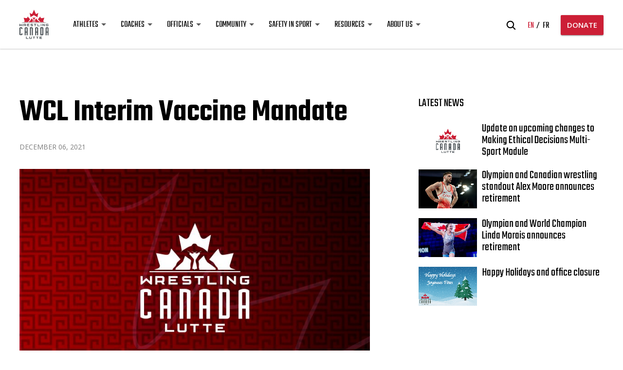

--- FILE ---
content_type: text/html; charset=UTF-8
request_url: https://wrestling.ca/wcl-interim-vaccine-mandate/
body_size: 16886
content:
<!DOCTYPE html>
<html>

	<head>
		<meta charset="UTF-8">
<script type="text/javascript">
/* <![CDATA[ */
var gform;gform||(document.addEventListener("gform_main_scripts_loaded",function(){gform.scriptsLoaded=!0}),document.addEventListener("gform/theme/scripts_loaded",function(){gform.themeScriptsLoaded=!0}),window.addEventListener("DOMContentLoaded",function(){gform.domLoaded=!0}),gform={domLoaded:!1,scriptsLoaded:!1,themeScriptsLoaded:!1,isFormEditor:()=>"function"==typeof InitializeEditor,callIfLoaded:function(o){return!(!gform.domLoaded||!gform.scriptsLoaded||!gform.themeScriptsLoaded&&!gform.isFormEditor()||(gform.isFormEditor()&&console.warn("The use of gform.initializeOnLoaded() is deprecated in the form editor context and will be removed in Gravity Forms 3.1."),o(),0))},initializeOnLoaded:function(o){gform.callIfLoaded(o)||(document.addEventListener("gform_main_scripts_loaded",()=>{gform.scriptsLoaded=!0,gform.callIfLoaded(o)}),document.addEventListener("gform/theme/scripts_loaded",()=>{gform.themeScriptsLoaded=!0,gform.callIfLoaded(o)}),window.addEventListener("DOMContentLoaded",()=>{gform.domLoaded=!0,gform.callIfLoaded(o)}))},hooks:{action:{},filter:{}},addAction:function(o,r,e,t){gform.addHook("action",o,r,e,t)},addFilter:function(o,r,e,t){gform.addHook("filter",o,r,e,t)},doAction:function(o){gform.doHook("action",o,arguments)},applyFilters:function(o){return gform.doHook("filter",o,arguments)},removeAction:function(o,r){gform.removeHook("action",o,r)},removeFilter:function(o,r,e){gform.removeHook("filter",o,r,e)},addHook:function(o,r,e,t,n){null==gform.hooks[o][r]&&(gform.hooks[o][r]=[]);var d=gform.hooks[o][r];null==n&&(n=r+"_"+d.length),gform.hooks[o][r].push({tag:n,callable:e,priority:t=null==t?10:t})},doHook:function(r,o,e){var t;if(e=Array.prototype.slice.call(e,1),null!=gform.hooks[r][o]&&((o=gform.hooks[r][o]).sort(function(o,r){return o.priority-r.priority}),o.forEach(function(o){"function"!=typeof(t=o.callable)&&(t=window[t]),"action"==r?t.apply(null,e):e[0]=t.apply(null,e)})),"filter"==r)return e[0]},removeHook:function(o,r,t,n){var e;null!=gform.hooks[o][r]&&(e=(e=gform.hooks[o][r]).filter(function(o,r,e){return!!(null!=n&&n!=o.tag||null!=t&&t!=o.priority)}),gform.hooks[o][r]=e)}});
/* ]]> */
</script>

		<meta name="viewport" content="width=device-width, initial-scale=1.0">
		<title>
			WCL Interim Vaccine Mandate - Wrestling Canada Lutte - Wrestling Canada Lutte		</title>

		                    <link rel="icon" href="https://wrestling.ca/wp-content/uploads/2018/03/WCL-logo-pos.svg">
        
		<meta name='robots' content='index, follow, max-image-preview:large, max-snippet:-1, max-video-preview:-1' />
	<style>img:is([sizes="auto" i], [sizes^="auto," i]) { contain-intrinsic-size: 3000px 1500px }</style>
	<link rel="alternate" hreflang="en" href="https://wrestling.ca/wcl-interim-vaccine-mandate/" />
<link rel="alternate" hreflang="fr" href="https://wrestling.ca/fr/obligation-provisoire-de-vaccination-de-wcl/" />
<link rel="alternate" hreflang="x-default" href="https://wrestling.ca/wcl-interim-vaccine-mandate/" />

	<!-- This site is optimized with the Yoast SEO plugin v25.4 - https://yoast.com/wordpress/plugins/seo/ -->
	<link rel="canonical" href="https://wrestling.ca/wcl-interim-vaccine-mandate/" />
	<meta property="og:locale" content="en_US" />
	<meta property="og:type" content="article" />
	<meta property="og:title" content="WCL Interim Vaccine Mandate - Wrestling Canada Lutte" />
	<meta property="og:description" content="Following support and direction from WCL’s membership and recognition that vaccinations are the safest and most effective way to help stop the spread of COVID-19 and reduce its impacts, both short and long-term, work has been progressing on the development of a WCL vaccine policy. The Board of Directors met this / last week to [&hellip;]" />
	<meta property="og:url" content="https://wrestling.ca/wcl-interim-vaccine-mandate/" />
	<meta property="og:site_name" content="Wrestling Canada Lutte" />
	<meta property="article:published_time" content="2021-12-06T16:14:29+00:00" />
	<meta property="og:image" content="https://wrestling.ca/wp-content/uploads/2020/07/gni-1aa.jpg" />
	<meta property="og:image:width" content="768" />
	<meta property="og:image:height" content="492" />
	<meta property="og:image:type" content="image/jpeg" />
	<meta name="author" content="Darren Matte" />
	<meta name="twitter:card" content="summary_large_image" />
	<meta name="twitter:label1" content="Written by" />
	<meta name="twitter:data1" content="Darren Matte" />
	<meta name="twitter:label2" content="Est. reading time" />
	<meta name="twitter:data2" content="2 minutes" />
	<script type="application/ld+json" class="yoast-schema-graph">{"@context":"https://schema.org","@graph":[{"@type":"WebPage","@id":"https://wrestling.ca/wcl-interim-vaccine-mandate/","url":"https://wrestling.ca/wcl-interim-vaccine-mandate/","name":"WCL Interim Vaccine Mandate - Wrestling Canada Lutte","isPartOf":{"@id":"https://wrestling.ca/#website"},"primaryImageOfPage":{"@id":"https://wrestling.ca/wcl-interim-vaccine-mandate/#primaryimage"},"image":{"@id":"https://wrestling.ca/wcl-interim-vaccine-mandate/#primaryimage"},"thumbnailUrl":"https://wrestling.ca/wp-content/uploads/2020/07/gni-1aa.jpg","datePublished":"2021-12-06T16:14:29+00:00","author":{"@id":"https://wrestling.ca/#/schema/person/ad693812380498e577dfd984c6c922c9"},"breadcrumb":{"@id":"https://wrestling.ca/wcl-interim-vaccine-mandate/#breadcrumb"},"inLanguage":"en-US","potentialAction":[{"@type":"ReadAction","target":["https://wrestling.ca/wcl-interim-vaccine-mandate/"]}]},{"@type":"ImageObject","inLanguage":"en-US","@id":"https://wrestling.ca/wcl-interim-vaccine-mandate/#primaryimage","url":"https://wrestling.ca/wp-content/uploads/2020/07/gni-1aa.jpg","contentUrl":"https://wrestling.ca/wp-content/uploads/2020/07/gni-1aa.jpg","width":768,"height":492},{"@type":"BreadcrumbList","@id":"https://wrestling.ca/wcl-interim-vaccine-mandate/#breadcrumb","itemListElement":[{"@type":"ListItem","position":1,"name":"Home","item":"https://wrestling.ca/"},{"@type":"ListItem","position":2,"name":"WCL Interim Vaccine Mandate"}]},{"@type":"WebSite","@id":"https://wrestling.ca/#website","url":"https://wrestling.ca/","name":"Wrestling Canada Lutte","description":"Strength. Pride. Passion.","potentialAction":[{"@type":"SearchAction","target":{"@type":"EntryPoint","urlTemplate":"https://wrestling.ca/?s={search_term_string}"},"query-input":{"@type":"PropertyValueSpecification","valueRequired":true,"valueName":"search_term_string"}}],"inLanguage":"en-US"},{"@type":"Person","@id":"https://wrestling.ca/#/schema/person/ad693812380498e577dfd984c6c922c9","name":"Darren Matte","image":{"@type":"ImageObject","inLanguage":"en-US","@id":"https://wrestling.ca/#/schema/person/image/","url":"https://secure.gravatar.com/avatar/e44b07784d7525977979e9f6164dee63712c6263a816fe4af03d41208d8dec25?s=96&d=mm&r=g","contentUrl":"https://secure.gravatar.com/avatar/e44b07784d7525977979e9f6164dee63712c6263a816fe4af03d41208d8dec25?s=96&d=mm&r=g","caption":"Darren Matte"},"url":"https://wrestling.ca/author/darrenmatte/"}]}</script>
	<!-- / Yoast SEO plugin. -->


<link rel='stylesheet' id='wp-block-library-css' href='https://wrestling.ca/wp-includes/css/dist/block-library/style.min.css?ver=6.8.3' type='text/css' media='all' />
<style id='classic-theme-styles-inline-css' type='text/css'>
/*! This file is auto-generated */
.wp-block-button__link{color:#fff;background-color:#32373c;border-radius:9999px;box-shadow:none;text-decoration:none;padding:calc(.667em + 2px) calc(1.333em + 2px);font-size:1.125em}.wp-block-file__button{background:#32373c;color:#fff;text-decoration:none}
</style>
<style id='global-styles-inline-css' type='text/css'>
:root{--wp--preset--aspect-ratio--square: 1;--wp--preset--aspect-ratio--4-3: 4/3;--wp--preset--aspect-ratio--3-4: 3/4;--wp--preset--aspect-ratio--3-2: 3/2;--wp--preset--aspect-ratio--2-3: 2/3;--wp--preset--aspect-ratio--16-9: 16/9;--wp--preset--aspect-ratio--9-16: 9/16;--wp--preset--color--black: #000000;--wp--preset--color--cyan-bluish-gray: #abb8c3;--wp--preset--color--white: #ffffff;--wp--preset--color--pale-pink: #f78da7;--wp--preset--color--vivid-red: #cf2e2e;--wp--preset--color--luminous-vivid-orange: #ff6900;--wp--preset--color--luminous-vivid-amber: #fcb900;--wp--preset--color--light-green-cyan: #7bdcb5;--wp--preset--color--vivid-green-cyan: #00d084;--wp--preset--color--pale-cyan-blue: #8ed1fc;--wp--preset--color--vivid-cyan-blue: #0693e3;--wp--preset--color--vivid-purple: #9b51e0;--wp--preset--gradient--vivid-cyan-blue-to-vivid-purple: linear-gradient(135deg,rgba(6,147,227,1) 0%,rgb(155,81,224) 100%);--wp--preset--gradient--light-green-cyan-to-vivid-green-cyan: linear-gradient(135deg,rgb(122,220,180) 0%,rgb(0,208,130) 100%);--wp--preset--gradient--luminous-vivid-amber-to-luminous-vivid-orange: linear-gradient(135deg,rgba(252,185,0,1) 0%,rgba(255,105,0,1) 100%);--wp--preset--gradient--luminous-vivid-orange-to-vivid-red: linear-gradient(135deg,rgba(255,105,0,1) 0%,rgb(207,46,46) 100%);--wp--preset--gradient--very-light-gray-to-cyan-bluish-gray: linear-gradient(135deg,rgb(238,238,238) 0%,rgb(169,184,195) 100%);--wp--preset--gradient--cool-to-warm-spectrum: linear-gradient(135deg,rgb(74,234,220) 0%,rgb(151,120,209) 20%,rgb(207,42,186) 40%,rgb(238,44,130) 60%,rgb(251,105,98) 80%,rgb(254,248,76) 100%);--wp--preset--gradient--blush-light-purple: linear-gradient(135deg,rgb(255,206,236) 0%,rgb(152,150,240) 100%);--wp--preset--gradient--blush-bordeaux: linear-gradient(135deg,rgb(254,205,165) 0%,rgb(254,45,45) 50%,rgb(107,0,62) 100%);--wp--preset--gradient--luminous-dusk: linear-gradient(135deg,rgb(255,203,112) 0%,rgb(199,81,192) 50%,rgb(65,88,208) 100%);--wp--preset--gradient--pale-ocean: linear-gradient(135deg,rgb(255,245,203) 0%,rgb(182,227,212) 50%,rgb(51,167,181) 100%);--wp--preset--gradient--electric-grass: linear-gradient(135deg,rgb(202,248,128) 0%,rgb(113,206,126) 100%);--wp--preset--gradient--midnight: linear-gradient(135deg,rgb(2,3,129) 0%,rgb(40,116,252) 100%);--wp--preset--font-size--small: 13px;--wp--preset--font-size--medium: 20px;--wp--preset--font-size--large: 36px;--wp--preset--font-size--x-large: 42px;--wp--preset--spacing--20: 0.44rem;--wp--preset--spacing--30: 0.67rem;--wp--preset--spacing--40: 1rem;--wp--preset--spacing--50: 1.5rem;--wp--preset--spacing--60: 2.25rem;--wp--preset--spacing--70: 3.38rem;--wp--preset--spacing--80: 5.06rem;--wp--preset--shadow--natural: 6px 6px 9px rgba(0, 0, 0, 0.2);--wp--preset--shadow--deep: 12px 12px 50px rgba(0, 0, 0, 0.4);--wp--preset--shadow--sharp: 6px 6px 0px rgba(0, 0, 0, 0.2);--wp--preset--shadow--outlined: 6px 6px 0px -3px rgba(255, 255, 255, 1), 6px 6px rgba(0, 0, 0, 1);--wp--preset--shadow--crisp: 6px 6px 0px rgba(0, 0, 0, 1);}:where(.is-layout-flex){gap: 0.5em;}:where(.is-layout-grid){gap: 0.5em;}body .is-layout-flex{display: flex;}.is-layout-flex{flex-wrap: wrap;align-items: center;}.is-layout-flex > :is(*, div){margin: 0;}body .is-layout-grid{display: grid;}.is-layout-grid > :is(*, div){margin: 0;}:where(.wp-block-columns.is-layout-flex){gap: 2em;}:where(.wp-block-columns.is-layout-grid){gap: 2em;}:where(.wp-block-post-template.is-layout-flex){gap: 1.25em;}:where(.wp-block-post-template.is-layout-grid){gap: 1.25em;}.has-black-color{color: var(--wp--preset--color--black) !important;}.has-cyan-bluish-gray-color{color: var(--wp--preset--color--cyan-bluish-gray) !important;}.has-white-color{color: var(--wp--preset--color--white) !important;}.has-pale-pink-color{color: var(--wp--preset--color--pale-pink) !important;}.has-vivid-red-color{color: var(--wp--preset--color--vivid-red) !important;}.has-luminous-vivid-orange-color{color: var(--wp--preset--color--luminous-vivid-orange) !important;}.has-luminous-vivid-amber-color{color: var(--wp--preset--color--luminous-vivid-amber) !important;}.has-light-green-cyan-color{color: var(--wp--preset--color--light-green-cyan) !important;}.has-vivid-green-cyan-color{color: var(--wp--preset--color--vivid-green-cyan) !important;}.has-pale-cyan-blue-color{color: var(--wp--preset--color--pale-cyan-blue) !important;}.has-vivid-cyan-blue-color{color: var(--wp--preset--color--vivid-cyan-blue) !important;}.has-vivid-purple-color{color: var(--wp--preset--color--vivid-purple) !important;}.has-black-background-color{background-color: var(--wp--preset--color--black) !important;}.has-cyan-bluish-gray-background-color{background-color: var(--wp--preset--color--cyan-bluish-gray) !important;}.has-white-background-color{background-color: var(--wp--preset--color--white) !important;}.has-pale-pink-background-color{background-color: var(--wp--preset--color--pale-pink) !important;}.has-vivid-red-background-color{background-color: var(--wp--preset--color--vivid-red) !important;}.has-luminous-vivid-orange-background-color{background-color: var(--wp--preset--color--luminous-vivid-orange) !important;}.has-luminous-vivid-amber-background-color{background-color: var(--wp--preset--color--luminous-vivid-amber) !important;}.has-light-green-cyan-background-color{background-color: var(--wp--preset--color--light-green-cyan) !important;}.has-vivid-green-cyan-background-color{background-color: var(--wp--preset--color--vivid-green-cyan) !important;}.has-pale-cyan-blue-background-color{background-color: var(--wp--preset--color--pale-cyan-blue) !important;}.has-vivid-cyan-blue-background-color{background-color: var(--wp--preset--color--vivid-cyan-blue) !important;}.has-vivid-purple-background-color{background-color: var(--wp--preset--color--vivid-purple) !important;}.has-black-border-color{border-color: var(--wp--preset--color--black) !important;}.has-cyan-bluish-gray-border-color{border-color: var(--wp--preset--color--cyan-bluish-gray) !important;}.has-white-border-color{border-color: var(--wp--preset--color--white) !important;}.has-pale-pink-border-color{border-color: var(--wp--preset--color--pale-pink) !important;}.has-vivid-red-border-color{border-color: var(--wp--preset--color--vivid-red) !important;}.has-luminous-vivid-orange-border-color{border-color: var(--wp--preset--color--luminous-vivid-orange) !important;}.has-luminous-vivid-amber-border-color{border-color: var(--wp--preset--color--luminous-vivid-amber) !important;}.has-light-green-cyan-border-color{border-color: var(--wp--preset--color--light-green-cyan) !important;}.has-vivid-green-cyan-border-color{border-color: var(--wp--preset--color--vivid-green-cyan) !important;}.has-pale-cyan-blue-border-color{border-color: var(--wp--preset--color--pale-cyan-blue) !important;}.has-vivid-cyan-blue-border-color{border-color: var(--wp--preset--color--vivid-cyan-blue) !important;}.has-vivid-purple-border-color{border-color: var(--wp--preset--color--vivid-purple) !important;}.has-vivid-cyan-blue-to-vivid-purple-gradient-background{background: var(--wp--preset--gradient--vivid-cyan-blue-to-vivid-purple) !important;}.has-light-green-cyan-to-vivid-green-cyan-gradient-background{background: var(--wp--preset--gradient--light-green-cyan-to-vivid-green-cyan) !important;}.has-luminous-vivid-amber-to-luminous-vivid-orange-gradient-background{background: var(--wp--preset--gradient--luminous-vivid-amber-to-luminous-vivid-orange) !important;}.has-luminous-vivid-orange-to-vivid-red-gradient-background{background: var(--wp--preset--gradient--luminous-vivid-orange-to-vivid-red) !important;}.has-very-light-gray-to-cyan-bluish-gray-gradient-background{background: var(--wp--preset--gradient--very-light-gray-to-cyan-bluish-gray) !important;}.has-cool-to-warm-spectrum-gradient-background{background: var(--wp--preset--gradient--cool-to-warm-spectrum) !important;}.has-blush-light-purple-gradient-background{background: var(--wp--preset--gradient--blush-light-purple) !important;}.has-blush-bordeaux-gradient-background{background: var(--wp--preset--gradient--blush-bordeaux) !important;}.has-luminous-dusk-gradient-background{background: var(--wp--preset--gradient--luminous-dusk) !important;}.has-pale-ocean-gradient-background{background: var(--wp--preset--gradient--pale-ocean) !important;}.has-electric-grass-gradient-background{background: var(--wp--preset--gradient--electric-grass) !important;}.has-midnight-gradient-background{background: var(--wp--preset--gradient--midnight) !important;}.has-small-font-size{font-size: var(--wp--preset--font-size--small) !important;}.has-medium-font-size{font-size: var(--wp--preset--font-size--medium) !important;}.has-large-font-size{font-size: var(--wp--preset--font-size--large) !important;}.has-x-large-font-size{font-size: var(--wp--preset--font-size--x-large) !important;}
:where(.wp-block-post-template.is-layout-flex){gap: 1.25em;}:where(.wp-block-post-template.is-layout-grid){gap: 1.25em;}
:where(.wp-block-columns.is-layout-flex){gap: 2em;}:where(.wp-block-columns.is-layout-grid){gap: 2em;}
:root :where(.wp-block-pullquote){font-size: 1.5em;line-height: 1.6;}
</style>
<link rel='stylesheet' id='cms-navigation-style-base-css' href='https://wrestling.ca/wp-content/plugins/wpml-cms-nav/res/css/cms-navigation-base.css?ver=1.5.5' type='text/css' media='screen' />
<link rel='stylesheet' id='cms-navigation-style-css' href='https://wrestling.ca/wp-content/plugins/wpml-cms-nav/res/css/cms-navigation.css?ver=1.5.5' type='text/css' media='screen' />
<link rel='stylesheet' id='am2-theme-assets-css' href='https://wrestling.ca/wp-content/themes/am2/assets/css/style-frontend.css?ver=2.0' type='text/css' media='all' />
<style id='akismet-widget-style-inline-css' type='text/css'>

			.a-stats {
				--akismet-color-mid-green: #357b49;
				--akismet-color-white: #fff;
				--akismet-color-light-grey: #f6f7f7;

				max-width: 350px;
				width: auto;
			}

			.a-stats * {
				all: unset;
				box-sizing: border-box;
			}

			.a-stats strong {
				font-weight: 600;
			}

			.a-stats a.a-stats__link,
			.a-stats a.a-stats__link:visited,
			.a-stats a.a-stats__link:active {
				background: var(--akismet-color-mid-green);
				border: none;
				box-shadow: none;
				border-radius: 8px;
				color: var(--akismet-color-white);
				cursor: pointer;
				display: block;
				font-family: -apple-system, BlinkMacSystemFont, 'Segoe UI', 'Roboto', 'Oxygen-Sans', 'Ubuntu', 'Cantarell', 'Helvetica Neue', sans-serif;
				font-weight: 500;
				padding: 12px;
				text-align: center;
				text-decoration: none;
				transition: all 0.2s ease;
			}

			/* Extra specificity to deal with TwentyTwentyOne focus style */
			.widget .a-stats a.a-stats__link:focus {
				background: var(--akismet-color-mid-green);
				color: var(--akismet-color-white);
				text-decoration: none;
			}

			.a-stats a.a-stats__link:hover {
				filter: brightness(110%);
				box-shadow: 0 4px 12px rgba(0, 0, 0, 0.06), 0 0 2px rgba(0, 0, 0, 0.16);
			}

			.a-stats .count {
				color: var(--akismet-color-white);
				display: block;
				font-size: 1.5em;
				line-height: 1.4;
				padding: 0 13px;
				white-space: nowrap;
			}
		
</style>
<script type="text/javascript" src="https://wrestling.ca/wp-content/themes/am2/resources/js/vendor/jquery.min.js?ver=3.1" id="jquery-js"></script>
<meta name="generator" content="WPML ver:4.6.13 stt:1,4;" />
        <script>
            var am2 = window.am2 || {};
			am2.main = {};
			am2.functionsQueue = [];
			am2.templateDirectory = 'https://wrestling.ca/wp-content/themes/am2';
        </script>
    <link rel="icon" href="https://wrestling.ca/wp-content/uploads/2018/03/cropped-wrestling-canada-lutte-logo-32x32.png" sizes="32x32" />
<link rel="icon" href="https://wrestling.ca/wp-content/uploads/2018/03/cropped-wrestling-canada-lutte-logo-192x192.png" sizes="192x192" />
<link rel="apple-touch-icon" href="https://wrestling.ca/wp-content/uploads/2018/03/cropped-wrestling-canada-lutte-logo-180x180.png" />
<meta name="msapplication-TileImage" content="https://wrestling.ca/wp-content/uploads/2018/03/cropped-wrestling-canada-lutte-logo-270x270.png" />
		<style type="text/css" id="wp-custom-css">
			.am2-donation-gravity .gform_body .ginput_container input[type="radio"] {
	  height: auto;
    padding: 0 0 0 0 !important;
}

@media(max-width:480px){
.enigma_blog_post_content img {
    height: 100%;
}
}

body .am2-content + .am2-accordion{ padding-top: 0; }

a.button--list{
	background: #62696E;
	box-shadow: none;
	border-radius: 27px;
	text-transform: none;
	font-family: "Teko";
	font-size: 24px;
	font-weight: 500;
	display: block;
	text-align: left;
	padding: 16px 18px 16px 25px;
	line-height: 24px;
	margin: 6px 0 12px!important; 
	display: flex;
	justify-content: space-between;
	gap: 15px;
}
a.button--list span{ line-height: 24px; top: 2px; white-space: wrap; }

a.button--list:hover,
a.button--list.button--position-aware span:last-of-type{
	background: #7B8389;
	box-shadow: 0px 2px 3px rgba(0,0,0,0.2)
}

a.button--list:after{
	content: '\f138';
	font-family: "Font Awesome 6 Pro";
	z-index: 99;
}
		</style>
				<script src="https://kit.fontawesome.com/87cfe36ea3.js" crossorigin="anonymous"></script>

		<!-- Global site tag (gtag.js) - Google Analytics -->
<script async src="https://www.googletagmanager.com/gtag/js?id=UA-44340558-1"></script>
<script>
  window.dataLayer = window.dataLayer || [];
  function gtag(){dataLayer.push(arguments);}
  gtag('js', new Date());

  gtag('config', 'UA-44340558-1');
</script>

<style>
          .resources__top { display: none; };
         /* I am sorry for this, it was done in a hurry <3*/
</style>

<!-- Google Tag Manager -->
<script>(function(w,d,s,l,i){w[l]=w[l]||[];w[l].push({'gtm.start':
new Date().getTime(),event:'gtm.js'});var f=d.getElementsByTagName(s)[0],
j=d.createElement(s),dl=l!='dataLayer'?'&l='+l:'';j.async=true;j.src=
'https://www.googletagmanager.com/gtm.js?id='+i+dl;f.parentNode.insertBefore(j,f);
})(window,document,'script','dataLayer','GTM-5X9G2LB');</script>
<!-- End Google Tag Manager -->

		<script>
		    document.addEventListener( 'wpcf7mailsent', function( event ) {
		        ga('send', 'event', 'Subscribe Form', 'submit');
		    }, false );
		</script>

	</head>

	<body class="wp-singular post-template-default single single-post postid-8995 single-format-standard wp-theme-am2">

		<div id="fb-root"></div>
		<script async defer crossorigin="anonymous" src="https://connect.facebook.net/en_US/sdk.js#xfbml=1&version=v20.0"></script>

		<!-- Google Tag Manager (noscript) -->
<noscript><iframe src="https://www.googletagmanager.com/ns.html?id=GTM-5X9G2LB"
height="0" width="0" style="display:none;visibility:hidden"></iframe></noscript>
<!-- End Google Tag Manager (noscript) -->
		<!-- start:wrapper -->
		<div id="wrapper">

			<!-- start:responsive buttons -->
			<div class="resp-buttons">
				<div id="js-resp-menu-toggle" class="resp-menu-icon" >
		            <span class="resp-menu-icon__line resp-menu-icon__line--top"></span>
		            <span class="resp-menu-icon__line resp-menu-icon__line--middle"></span>
		            <span class="resp-menu-icon__line resp-menu-icon__line--bottom"></span>
		        </div>
			</div>
			<!-- start:responsive buttons -->

			<!-- start:main nav -->
			<div class="resp-menu-overlay"></div>
			<div class="resp-menu">

				                                                <h1 class="resp-menu__logo">
                    <a href="https://wrestling.ca">
                    	                    	<img class="resp-menu__logo-small" src="https://wrestling.ca/wp-content/uploads/2018/03/WCL-logo-pos.svg" alt="Wrestling Canada Lutte" >
                        <img class="resp-menu__logo-standard" src="https://wrestling.ca/wp-content/uploads/2018/03/WCL-logo-pos.svg" alt="Wrestling Canada Lutte" >
                                            </a>
                </h1>

                <div class="header__right header__right--resp">
					<div class="header__right-search">
						<form role="search" method="get" class="search-form" action="https://wrestling.ca/">
	<label class="search-form__label">
		<span class="screen-reader-text">Search for:</span>
		<input type="hidden" name="search-type" value="regular">
		<input type="search" class="search-field" placeholder="What are you searching for?" value="" name="s" title="Search for:" />
		<span class="search-form__close">
	        <svg class="svg-icon--close">
	            <use xlink:href="https://wrestling.ca/wp-content/themes/am2/assets/images/sprite.svg#icon--close"></use>
	        </svg>
	    </span>
	</label>
	<span class="search-form__submit">
        <svg class="svg-icon--search">
            <use xlink:href="https://wrestling.ca/wp-content/themes/am2/assets/images/sprite.svg#icon--search"></use>
        </svg>
    </span>
</form>
					</div>
					<div class="header__right-lang-switch">
						    <div class="languages">
        <ul>
		    		    <li>
		    	<a class="active" href="https://wrestling.ca/wcl-interim-vaccine-mandate/">
					en		        </a>
			</li>
		    		    <li>
		    	<a class="" href="https://wrestling.ca/fr/obligation-provisoire-de-vaccination-de-wcl/">
					fr		        </a>
			</li>
		            </ul>
		</div>
						</div>
											<a href="https://wrestling.ca/donation/" class="button button--medium button--position-aware"><span>DONATE</span><span></span></a>
									</div>

				<!-- start:main nav -->
				<nav id="resp-main-nav" class="menu menu--responsive-menu"><ul id="menu-main-menu" class="menu clearfix"><li id="menu-item-12010" class="menu-item menu-item-type-custom menu-item-object-custom menu-item-has-children menu-item-12010"><a href="#">Athletes</a>
<ul class="sub-menu">
	<li id="menu-item-12584" class="menu-item menu-item-type-post_type menu-item-object-page menu-item-12584"><a href="https://wrestling.ca/teams/">National Teams</a></li>
	<li id="menu-item-12014" class="menu-item menu-item-type-post_type menu-item-object-page menu-item-12014"><a href="https://wrestling.ca/athlete-assistance-program/">Athlete Assistance Program</a></li>
	<li id="menu-item-12015" class="menu-item menu-item-type-post_type menu-item-object-page menu-item-12015"><a href="https://wrestling.ca/canadian-anti-doping-program/">Canadian Anti-Doping Program</a></li>
	<li id="menu-item-12016" class="menu-item menu-item-type-post_type menu-item-object-page menu-item-12016"><a href="https://wrestling.ca/u-sports/">U SPORTS</a></li>
	<li id="menu-item-12017" class="menu-item menu-item-type-post_type menu-item-object-page menu-item-12017"><a href="https://wrestling.ca/athlete-zone/">Athlete Zone</a></li>
	<li id="menu-item-12018" class="menu-item menu-item-type-post_type menu-item-object-page menu-item-12018"><a href="https://wrestling.ca/athlete-resources/">Athlete Resources</a></li>
</ul>
</li>
<li id="menu-item-12011" class="menu-item menu-item-type-custom menu-item-object-custom menu-item-has-children menu-item-12011"><a href="#">Coaches</a>
<ul class="sub-menu">
	<li id="menu-item-12019" class="menu-item menu-item-type-post_type menu-item-object-page menu-item-12019"><a href="https://wrestling.ca/coach-education/">Coach Education</a></li>
	<li id="menu-item-12021" class="menu-item menu-item-type-post_type menu-item-object-page menu-item-12021"><a href="https://wrestling.ca/long-term-development/">Long-Term Development</a></li>
	<li id="menu-item-13864" class="menu-item menu-item-type-post_type menu-item-object-page menu-item-13864"><a href="https://wrestling.ca/club-coach-funding-framework/">Club Coach Funding Framework</a></li>
	<li id="menu-item-12020" class="menu-item menu-item-type-post_type menu-item-object-page menu-item-12020"><a href="https://wrestling.ca/coach-zone/">Coach Zone</a></li>
	<li id="menu-item-12068" class="menu-item menu-item-type-post_type menu-item-object-page menu-item-12068"><a href="https://wrestling.ca/coach-resources/">Coach Resources</a></li>
</ul>
</li>
<li id="menu-item-12012" class="menu-item menu-item-type-custom menu-item-object-custom menu-item-has-children menu-item-12012"><a href="#">Officials</a>
<ul class="sub-menu">
	<li id="menu-item-12024" class="menu-item menu-item-type-post_type menu-item-object-page menu-item-12024"><a href="https://wrestling.ca/rulebook-policies/">Rulebook &#038; Policies</a></li>
	<li id="menu-item-12022" class="menu-item menu-item-type-post_type menu-item-object-page menu-item-12022"><a href="https://wrestling.ca/cawo/">Canadian Association of Wrestling Officials (CAWO)</a></li>
	<li id="menu-item-12023" class="menu-item menu-item-type-post_type menu-item-object-page menu-item-12023"><a href="https://wrestling.ca/official-zone/">Official Zone</a></li>
</ul>
</li>
<li id="menu-item-12013" class="menu-item menu-item-type-custom menu-item-object-custom menu-item-has-children menu-item-12013"><a href="#">Community</a>
<ul class="sub-menu">
	<li id="menu-item-12583" class="menu-item menu-item-type-custom menu-item-object-custom menu-item-12583"><a href="https://wrestling.ca/events/">Events Calendar</a></li>
	<li id="menu-item-12582" class="menu-item menu-item-type-post_type menu-item-object-page menu-item-12582"><a href="https://wrestling.ca/news/">News</a></li>
	<li id="menu-item-12026" class="menu-item menu-item-type-post_type menu-item-object-page menu-item-12026"><a href="https://wrestling.ca/provincial-territorial-associations/">Provincial &#038; Territorial Associations</a></li>
	<li id="menu-item-13177" class="menu-item menu-item-type-post_type menu-item-object-page menu-item-13177"><a href="https://wrestling.ca/clubdirectory/">Club Directory</a></li>
	<li id="menu-item-13703" class="menu-item menu-item-type-post_type menu-item-object-page menu-item-13703"><a href="https://wrestling.ca/grassroots-programs/">Grassroots Programs</a></li>
	<li id="menu-item-12027" class="menu-item menu-item-type-post_type menu-item-object-page menu-item-12027"><a href="https://wrestling.ca/alumni/">WCL Alumni</a></li>
	<li id="menu-item-12025" class="menu-item menu-item-type-post_type menu-item-object-page menu-item-12025"><a href="https://wrestling.ca/quest-for-gold/">Quest for Gold</a></li>
</ul>
</li>
<li id="menu-item-12032" class="menu-item menu-item-type-custom menu-item-object-custom menu-item-has-children menu-item-12032"><a href="#">Safety in Sport</a>
<ul class="sub-menu">
	<li id="menu-item-12750" class="menu-item menu-item-type-post_type menu-item-object-page menu-item-12750"><a href="https://wrestling.ca/canadian-safe-sport-program/">Canadian Safe Sport Program</a></li>
	<li id="menu-item-12029" class="menu-item menu-item-type-post_type menu-item-object-page menu-item-12029"><a href="https://wrestling.ca/safety-in-sport-resources/">Safety in Sport Resources</a></li>
	<li id="menu-item-12030" class="menu-item menu-item-type-post_type menu-item-object-page menu-item-12030"><a href="https://wrestling.ca/reports-resolutions/">Reports &#038; Resolutions</a></li>
</ul>
</li>
<li id="menu-item-12005" class="menu-item menu-item-type-custom menu-item-object-custom menu-item-has-children menu-item-12005"><a href="#">Resources</a>
<ul class="sub-menu">
	<li id="menu-item-12585" class="menu-item menu-item-type-post_type menu-item-object-page menu-item-12585"><a href="https://wrestling.ca/wcl-licence/">WCL Participant Licence</a></li>
	<li id="menu-item-12035" class="menu-item menu-item-type-post_type menu-item-object-page menu-item-12035"><a href="https://wrestling.ca/policy-manual/">Policy Manual</a></li>
	<li id="menu-item-12033" class="menu-item menu-item-type-post_type menu-item-object-page menu-item-12033"><a href="https://wrestling.ca/forms/">Forms</a></li>
	<li id="menu-item-12036" class="menu-item menu-item-type-post_type menu-item-object-page menu-item-12036"><a href="https://wrestling.ca/spectator-guide/">Spectator Guide</a></li>
	<li id="menu-item-12034" class="menu-item menu-item-type-post_type menu-item-object-page menu-item-12034"><a href="https://wrestling.ca/logos-branding/">Logos &#038; Branding</a></li>
</ul>
</li>
<li id="menu-item-12006" class="menu-item menu-item-type-custom menu-item-object-custom menu-item-has-children menu-item-12006"><a href="#">About Us</a>
<ul class="sub-menu">
	<li id="menu-item-5344" class="menu-item menu-item-type-post_type menu-item-object-page menu-item-5344"><a href="https://wrestling.ca/about/">About WCL</a></li>
	<li id="menu-item-4905" class="menu-item menu-item-type-post_type menu-item-object-page menu-item-4905"><a href="https://wrestling.ca/history/">History</a></li>
	<li id="menu-item-4001" class="menu-item menu-item-type-post_type menu-item-object-page menu-item-4001"><a href="https://wrestling.ca/board-of-directors/">Board of Directors</a></li>
	<li id="menu-item-4006" class="menu-item menu-item-type-post_type menu-item-object-page menu-item-4006"><a href="https://wrestling.ca/staff/">Staff</a></li>
	<li id="menu-item-4009" class="menu-item menu-item-type-post_type menu-item-object-page menu-item-4009"><a href="https://wrestling.ca/committees/">Committees</a></li>
	<li id="menu-item-4018" class="menu-item menu-item-type-post_type menu-item-object-page menu-item-4018"><a href="https://wrestling.ca/partners-sponsors/">Partners &#038; Sponsors</a></li>
	<li id="menu-item-4019" class="menu-item menu-item-type-post_type menu-item-object-page menu-item-4019"><a href="https://wrestling.ca/media-inquiries/">Media Inquiries</a></li>
	<li id="menu-item-4029" class="menu-item menu-item-type-post_type menu-item-object-page menu-item-4029"><a href="https://wrestling.ca/employment-opportunities/">Employment Opportunities</a></li>
	<li id="menu-item-1804" class="menu-item menu-item-type-post_type menu-item-object-page menu-item-1804"><a href="https://wrestling.ca/contact-us/">Contact Us</a></li>
</ul>
</li>
</ul></nav>				<!-- end:main nav -->
			</div>
			<!-- end:main nav -->

			<!-- start:header -->
			<header id="header" class="header header--site">
				<div class="wrapper">
					<div class="container clearfix">

												                                                                        <h4 class="header__logo">
                            <a href="https://wrestling.ca">
                            	                            	<img class="header__logo-small" src="https://wrestling.ca/wp-content/uploads/2018/03/WCL-logo-pos.svg" alt="Wrestling Canada Lutte" >
                            	<img class="header__logo-inverted" src="https://wrestling.ca/wp-content/uploads/2018/03/WCL-logo-pos.svg" alt="Wrestling Canada Lutte" >
                                <img class="header__logo-standard" src="https://wrestling.ca/wp-content/uploads/2018/03/WCL-logo-pos.svg" alt="Wrestling Canada Lutte" >
                                                            </a>
                        </h4>

						<!-- start:main nav -->
						<nav id="main-nav" class="main-navigation"><ul id="menu-main-menu-1" class="menu menu--main-menu clearfix"><li class="menu-item menu-item-type-custom menu-item-object-custom menu-item-has-children menu-item-12010"><a href="#">Athletes</a>
<ul class="sub-menu">
	<li class="menu-item menu-item-type-post_type menu-item-object-page menu-item-12584"><a href="https://wrestling.ca/teams/">National Teams</a></li>
	<li class="menu-item menu-item-type-post_type menu-item-object-page menu-item-12014"><a href="https://wrestling.ca/athlete-assistance-program/">Athlete Assistance Program</a></li>
	<li class="menu-item menu-item-type-post_type menu-item-object-page menu-item-12015"><a href="https://wrestling.ca/canadian-anti-doping-program/">Canadian Anti-Doping Program</a></li>
	<li class="menu-item menu-item-type-post_type menu-item-object-page menu-item-12016"><a href="https://wrestling.ca/u-sports/">U SPORTS</a></li>
	<li class="menu-item menu-item-type-post_type menu-item-object-page menu-item-12017"><a href="https://wrestling.ca/athlete-zone/">Athlete Zone</a></li>
	<li class="menu-item menu-item-type-post_type menu-item-object-page menu-item-12018"><a href="https://wrestling.ca/athlete-resources/">Athlete Resources</a></li>
</ul>
</li>
<li class="menu-item menu-item-type-custom menu-item-object-custom menu-item-has-children menu-item-12011"><a href="#">Coaches</a>
<ul class="sub-menu">
	<li class="menu-item menu-item-type-post_type menu-item-object-page menu-item-12019"><a href="https://wrestling.ca/coach-education/">Coach Education</a></li>
	<li class="menu-item menu-item-type-post_type menu-item-object-page menu-item-12021"><a href="https://wrestling.ca/long-term-development/">Long-Term Development</a></li>
	<li class="menu-item menu-item-type-post_type menu-item-object-page menu-item-13864"><a href="https://wrestling.ca/club-coach-funding-framework/">Club Coach Funding Framework</a></li>
	<li class="menu-item menu-item-type-post_type menu-item-object-page menu-item-12020"><a href="https://wrestling.ca/coach-zone/">Coach Zone</a></li>
	<li class="menu-item menu-item-type-post_type menu-item-object-page menu-item-12068"><a href="https://wrestling.ca/coach-resources/">Coach Resources</a></li>
</ul>
</li>
<li class="menu-item menu-item-type-custom menu-item-object-custom menu-item-has-children menu-item-12012"><a href="#">Officials</a>
<ul class="sub-menu">
	<li class="menu-item menu-item-type-post_type menu-item-object-page menu-item-12024"><a href="https://wrestling.ca/rulebook-policies/">Rulebook &#038; Policies</a></li>
	<li class="menu-item menu-item-type-post_type menu-item-object-page menu-item-12022"><a href="https://wrestling.ca/cawo/">Canadian Association of Wrestling Officials (CAWO)</a></li>
	<li class="menu-item menu-item-type-post_type menu-item-object-page menu-item-12023"><a href="https://wrestling.ca/official-zone/">Official Zone</a></li>
</ul>
</li>
<li class="menu-item menu-item-type-custom menu-item-object-custom menu-item-has-children menu-item-12013"><a href="#">Community</a>
<ul class="sub-menu">
	<li class="menu-item menu-item-type-custom menu-item-object-custom menu-item-12583"><a href="https://wrestling.ca/events/">Events Calendar</a></li>
	<li class="menu-item menu-item-type-post_type menu-item-object-page menu-item-12582"><a href="https://wrestling.ca/news/">News</a></li>
	<li class="menu-item menu-item-type-post_type menu-item-object-page menu-item-12026"><a href="https://wrestling.ca/provincial-territorial-associations/">Provincial &#038; Territorial Associations</a></li>
	<li class="menu-item menu-item-type-post_type menu-item-object-page menu-item-13177"><a href="https://wrestling.ca/clubdirectory/">Club Directory</a></li>
	<li class="menu-item menu-item-type-post_type menu-item-object-page menu-item-13703"><a href="https://wrestling.ca/grassroots-programs/">Grassroots Programs</a></li>
	<li class="menu-item menu-item-type-post_type menu-item-object-page menu-item-12027"><a href="https://wrestling.ca/alumni/">WCL Alumni</a></li>
	<li class="menu-item menu-item-type-post_type menu-item-object-page menu-item-12025"><a href="https://wrestling.ca/quest-for-gold/">Quest for Gold</a></li>
</ul>
</li>
<li class="menu-item menu-item-type-custom menu-item-object-custom menu-item-has-children menu-item-12032"><a href="#">Safety in Sport</a>
<ul class="sub-menu">
	<li class="menu-item menu-item-type-post_type menu-item-object-page menu-item-12750"><a href="https://wrestling.ca/canadian-safe-sport-program/">Canadian Safe Sport Program</a></li>
	<li class="menu-item menu-item-type-post_type menu-item-object-page menu-item-12029"><a href="https://wrestling.ca/safety-in-sport-resources/">Safety in Sport Resources</a></li>
	<li class="menu-item menu-item-type-post_type menu-item-object-page menu-item-12030"><a href="https://wrestling.ca/reports-resolutions/">Reports &#038; Resolutions</a></li>
</ul>
</li>
<li class="menu-item menu-item-type-custom menu-item-object-custom menu-item-has-children menu-item-12005"><a href="#">Resources</a>
<ul class="sub-menu">
	<li class="menu-item menu-item-type-post_type menu-item-object-page menu-item-12585"><a href="https://wrestling.ca/wcl-licence/">WCL Participant Licence</a></li>
	<li class="menu-item menu-item-type-post_type menu-item-object-page menu-item-12035"><a href="https://wrestling.ca/policy-manual/">Policy Manual</a></li>
	<li class="menu-item menu-item-type-post_type menu-item-object-page menu-item-12033"><a href="https://wrestling.ca/forms/">Forms</a></li>
	<li class="menu-item menu-item-type-post_type menu-item-object-page menu-item-12036"><a href="https://wrestling.ca/spectator-guide/">Spectator Guide</a></li>
	<li class="menu-item menu-item-type-post_type menu-item-object-page menu-item-12034"><a href="https://wrestling.ca/logos-branding/">Logos &#038; Branding</a></li>
</ul>
</li>
<li class="menu-item menu-item-type-custom menu-item-object-custom menu-item-has-children menu-item-12006"><a href="#">About Us</a>
<ul class="sub-menu">
	<li class="menu-item menu-item-type-post_type menu-item-object-page menu-item-5344"><a href="https://wrestling.ca/about/">About WCL</a></li>
	<li class="menu-item menu-item-type-post_type menu-item-object-page menu-item-4905"><a href="https://wrestling.ca/history/">History</a></li>
	<li class="menu-item menu-item-type-post_type menu-item-object-page menu-item-4001"><a href="https://wrestling.ca/board-of-directors/">Board of Directors</a></li>
	<li class="menu-item menu-item-type-post_type menu-item-object-page menu-item-4006"><a href="https://wrestling.ca/staff/">Staff</a></li>
	<li class="menu-item menu-item-type-post_type menu-item-object-page menu-item-4009"><a href="https://wrestling.ca/committees/">Committees</a></li>
	<li class="menu-item menu-item-type-post_type menu-item-object-page menu-item-4018"><a href="https://wrestling.ca/partners-sponsors/">Partners &#038; Sponsors</a></li>
	<li class="menu-item menu-item-type-post_type menu-item-object-page menu-item-4019"><a href="https://wrestling.ca/media-inquiries/">Media Inquiries</a></li>
	<li class="menu-item menu-item-type-post_type menu-item-object-page menu-item-4029"><a href="https://wrestling.ca/employment-opportunities/">Employment Opportunities</a></li>
	<li class="menu-item menu-item-type-post_type menu-item-object-page menu-item-1804"><a href="https://wrestling.ca/contact-us/">Contact Us</a></li>
</ul>
</li>
</ul></nav>						<!-- end:main nav -->

						<div class="header__right">
							<div class="header__right-search">
								<form role="search" method="get" class="search-form" action="https://wrestling.ca/">
	<label class="search-form__label">
		<span class="screen-reader-text">Search for:</span>
		<input type="hidden" name="search-type" value="regular">
		<input type="search" class="search-field" placeholder="What are you searching for?" value="" name="s" title="Search for:" />
		<span class="search-form__close">
	        <svg class="svg-icon--close">
	            <use xlink:href="https://wrestling.ca/wp-content/themes/am2/assets/images/sprite.svg#icon--close"></use>
	        </svg>
	    </span>
	</label>
	<span class="search-form__submit">
        <svg class="svg-icon--search">
            <use xlink:href="https://wrestling.ca/wp-content/themes/am2/assets/images/sprite.svg#icon--search"></use>
        </svg>
    </span>
</form>
							</div>
							<div class="header__right-lang-switch">
								    <div class="languages">
        <ul>
		    		    <li>
		    	<a class="active" href="https://wrestling.ca/wcl-interim-vaccine-mandate/">
					en		        </a>
			</li>
		    		    <li>
		    	<a class="" href="https://wrestling.ca/fr/obligation-provisoire-de-vaccination-de-wcl/">
					fr		        </a>
			</li>
		            </ul>
		</div>
								</div>
															<a href="https://wrestling.ca/donation/" class="button button--medium button--position-aware"><span>DONATE</span><span></span></a>
													</div>

					</div>
				</div>
			</header>
			<!-- end:header -->

<!-- start:content -->
<div id="content">

	<!-- start:main -->
	<main id="post-page" class="post-page">

		
		<div class="wrapper">

            <div class="container">

            	<div class="post-page__content col-23">

            		
            			
						<h1 class="post-page__title">WCL Interim Vaccine Mandate</h1>

						<div class="post-page__date">December 06, 2021</div>

						<figure class="post-page__image">
							<img width="768" height="492" src="https://wrestling.ca/wp-content/uploads/2020/07/gni-1aa.jpg" class="attachment-medium_large size-medium_large wp-post-image" alt="" decoding="async" fetchpriority="high" srcset="https://wrestling.ca/wp-content/uploads/2020/07/gni-1aa.jpg 768w, https://wrestling.ca/wp-content/uploads/2020/07/gni-1aa-300x192.jpg 300w" sizes="(max-width: 768px) 100vw, 768px" />						</figure>

						<div class="post-page__text">
							<p>Following support and direction from WCL’s membership and recognition that vaccinations are the safest and most effective way to help stop the spread of COVID-19 and reduce its impacts, both short and long-term, work has been progressing on the development of a WCL vaccine policy.</p>
<p>The Board of Directors met this / last week to review a draft vaccine policy and have resolved to seek additional guidance from experts. WCL has a responsibility to take all possible reasonable steps to combat the spread of COVID-19 and to ensure the ongoing safety of our wrestling community, the following interim measures will be in place effective immediately:</p>
<p>Interim Vaccine Mandate:</p>
<ul>
<li>Mandate applied to all individuals (including, but not limited to: athletes, coaches, officials, medical personnel, team support staff, staff, volunteers, guest and spectators) that attend WCL in-person sanctioned activities.</li>
<li>All individuals seeking participation or attendance must be Fully Vaccinated.</li>
<li>Fully Vaccinated means a status that an individual achieves 14 days after they have received all the recommended number of doses of a COVID-19 vaccine approved by Health Canada and requires the individual to maintain the recommended number and type of vaccine doses as updated and required by Heath Canada thereafter.</li>
<li>Individuals will be required to provide Proof of Vaccination as directed by WCL.</li>
<li>Proof of Vaccination refers to government issued electronic documentation demonstrating that an individual has been Fully Vaccinated, along with government issued photo identification that matches the individual. Vaccination status information will not be collected or stored after Proof of Vaccination has been verified.</li>
<li>All additional COVID-19 requirements in effect will be based on applicable health and safety measures required or recommended by the provincial public health authorities and related event organization policies.</li>
<li>When travelling to other countries as sanctioned by WCL, individuals are additionally required to follow the laws, and comply with applicable COVID-19 health and safety measures required or recommended issued by local government and related event organization policies in effect.</li>
<li>For individuals that travel internationally as sanctioned by WCL, vaccination status must be available for provision to any parties requiring documentation for travel, international federations or organizers running competitions or events, or when determined to be necessary by WCL.</li>
<li>Any individual who submits fraudulent Proof of Vaccination or any other fraudulent or misleading information regarding any issue under this mandate will be subject to discipline pursuant to WCL’s Discipline &amp; Complaints Policy.</li>
</ul>
<p>&nbsp;</p>
						</div>

						
						<div class="subscribe subscribe--post">
				        	<h4 class="subscribe__title">Subscribe to our newsletter </h4>
				        	<div class="subscribe__subtitle">Receive the latest news updates, tournaments, programs, services and discounts.</div>
							
                <div class='gf_browser_chrome gform_wrapper gform_legacy_markup_wrapper gform-theme--no-framework am2-subscribe-gravity_wrapper' data-form-theme='legacy' data-form-index='0' id='gform_wrapper_2' >
                        <div class='gform_heading'>
                            <p class='gform_description'>Receive the latest updates from Wrestling Canada Lutte.</p>
                        </div><form method='post' enctype='multipart/form-data'  id='gform_2' class='am2-subscribe-gravity' action='/wcl-interim-vaccine-mandate/' data-formid='2' novalidate>
                        <div class='gform-body gform_body'><ul id='gform_fields_2' class='gform_fields top_label form_sublabel_below description_below validation_below'><li id="field_2_1" class="gfield gfield--type-email gfield_contains_required field_sublabel_below gfield--no-description field_description_below field_validation_below gfield_visibility_visible"  ><label class='gfield_label gform-field-label' for='input_2_1'>Email Address<span class="gfield_required"><span class="gfield_required gfield_required_asterisk">*</span></span></label><div class='ginput_container ginput_container_email'>
                            <input name='input_1' id='input_2_1' type='email' value='' class='large'   placeholder='Your email address' aria-required="true" aria-invalid="false"  />
                        </div></li></ul></div>
        <div class='gform-footer gform_footer top_label'> <input type='submit' id='gform_submit_button_2' class='gform_button button' onclick='gform.submission.handleButtonClick(this);' data-submission-type='submit' value='Submit'  /> 
            <input type='hidden' class='gform_hidden' name='gform_submission_method' data-js='gform_submission_method_2' value='postback' />
            <input type='hidden' class='gform_hidden' name='gform_theme' data-js='gform_theme_2' id='gform_theme_2' value='legacy' />
            <input type='hidden' class='gform_hidden' name='gform_style_settings' data-js='gform_style_settings_2' id='gform_style_settings_2' value='[]' />
            <input type='hidden' class='gform_hidden' name='is_submit_2' value='1' />
            <input type='hidden' class='gform_hidden' name='gform_submit' value='2' />
            
            <input type='hidden' class='gform_hidden' name='gform_unique_id' value='' />
            <input type='hidden' class='gform_hidden' name='state_2' value='WyJbXSIsIjlkNTg2OGUxZjFiZTM4NzUwNDBlMDAyMGM0YWY3MzcwIl0=' />
            <input type='hidden' autocomplete='off' class='gform_hidden' name='gform_target_page_number_2' id='gform_target_page_number_2' value='0' />
            <input type='hidden' autocomplete='off' class='gform_hidden' name='gform_source_page_number_2' id='gform_source_page_number_2' value='1' />
            <input type='hidden' name='gform_field_values' value='' />
            
        </div>
                        <p style="display: none !important;" class="akismet-fields-container" data-prefix="ak_"><label>&#916;<textarea name="ak_hp_textarea" cols="45" rows="8" maxlength="100"></textarea></label><input type="hidden" id="ak_js_1" name="ak_js" value="238"/><script>document.getElementById( "ak_js_1" ).setAttribute( "value", ( new Date() ).getTime() );</script></p></form>
                        </div><script type="text/javascript">
/* <![CDATA[ */
 gform.initializeOnLoaded( function() {gformInitSpinner( 2, 'https://wrestling.ca/wp-content/plugins/gravityforms/images/spinner.svg', true );jQuery('#gform_ajax_frame_2').on('load',function(){var contents = jQuery(this).contents().find('*').html();var is_postback = contents.indexOf('GF_AJAX_POSTBACK') >= 0;if(!is_postback){return;}var form_content = jQuery(this).contents().find('#gform_wrapper_2');var is_confirmation = jQuery(this).contents().find('#gform_confirmation_wrapper_2').length > 0;var is_redirect = contents.indexOf('gformRedirect(){') >= 0;var is_form = form_content.length > 0 && ! is_redirect && ! is_confirmation;var mt = parseInt(jQuery('html').css('margin-top'), 10) + parseInt(jQuery('body').css('margin-top'), 10) + 100;if(is_form){jQuery('#gform_wrapper_2').html(form_content.html());if(form_content.hasClass('gform_validation_error')){jQuery('#gform_wrapper_2').addClass('gform_validation_error');} else {jQuery('#gform_wrapper_2').removeClass('gform_validation_error');}setTimeout( function() { /* delay the scroll by 50 milliseconds to fix a bug in chrome */  }, 50 );if(window['gformInitDatepicker']) {gformInitDatepicker();}if(window['gformInitPriceFields']) {gformInitPriceFields();}var current_page = jQuery('#gform_source_page_number_2').val();gformInitSpinner( 2, 'https://wrestling.ca/wp-content/plugins/gravityforms/images/spinner.svg', true );jQuery(document).trigger('gform_page_loaded', [2, current_page]);window['gf_submitting_2'] = false;}else if(!is_redirect){var confirmation_content = jQuery(this).contents().find('.GF_AJAX_POSTBACK').html();if(!confirmation_content){confirmation_content = contents;}jQuery('#gform_wrapper_2').replaceWith(confirmation_content);jQuery(document).trigger('gform_confirmation_loaded', [2]);window['gf_submitting_2'] = false;wp.a11y.speak(jQuery('#gform_confirmation_message_2').text());}else{jQuery('#gform_2').append(contents);if(window['gformRedirect']) {gformRedirect();}}jQuery(document).trigger("gform_pre_post_render", [{ formId: "2", currentPage: "current_page", abort: function() { this.preventDefault(); } }]);        if (event && event.defaultPrevented) {                return;        }        const gformWrapperDiv = document.getElementById( "gform_wrapper_2" );        if ( gformWrapperDiv ) {            const visibilitySpan = document.createElement( "span" );            visibilitySpan.id = "gform_visibility_test_2";            gformWrapperDiv.insertAdjacentElement( "afterend", visibilitySpan );        }        const visibilityTestDiv = document.getElementById( "gform_visibility_test_2" );        let postRenderFired = false;        function triggerPostRender() {            if ( postRenderFired ) {                return;            }            postRenderFired = true;            gform.core.triggerPostRenderEvents( 2, current_page );            if ( visibilityTestDiv ) {                visibilityTestDiv.parentNode.removeChild( visibilityTestDiv );            }        }        function debounce( func, wait, immediate ) {            var timeout;            return function() {                var context = this, args = arguments;                var later = function() {                    timeout = null;                    if ( !immediate ) func.apply( context, args );                };                var callNow = immediate && !timeout;                clearTimeout( timeout );                timeout = setTimeout( later, wait );                if ( callNow ) func.apply( context, args );            };        }        const debouncedTriggerPostRender = debounce( function() {            triggerPostRender();        }, 200 );        if ( visibilityTestDiv && visibilityTestDiv.offsetParent === null ) {            const observer = new MutationObserver( ( mutations ) => {                mutations.forEach( ( mutation ) => {                    if ( mutation.type === 'attributes' && visibilityTestDiv.offsetParent !== null ) {                        debouncedTriggerPostRender();                        observer.disconnect();                    }                });            });            observer.observe( document.body, {                attributes: true,                childList: false,                subtree: true,                attributeFilter: [ 'style', 'class' ],            });        } else {            triggerPostRender();        }    } );} ); 
/* ]]> */
</script>
						</div>

																			<div class="related-posts">

								<h5 class="related-posts__headline">RELATED ARTICLES</h5>

								
									<article class="related-post">
																				<figure class="related-post__image col-13" style="background-image: url('https://wrestling.ca/wp-content/uploads/2018/06/WCLlogo-card-768x484-768x484.jpg');">
											<a href="https://wrestling.ca/update-on-upcoming-changes-to-making-ethical-decisions-multi-sport-module/" class="related-post__link"></a>
										</figure>
																				<div class="related-post__info col-23 col-last">
																						<div class="related-post__date">January 19, 2026</div>
											<h5 class="related-post__title"><a href="https://wrestling.ca/update-on-upcoming-changes-to-making-ethical-decisions-multi-sport-module/">Update on upcoming changes to Making Ethical Decisions Multi-Sport Module</a></h5>
											<a href="https://wrestling.ca/update-on-upcoming-changes-to-making-ethical-decisions-multi-sport-module/" class="related-post__more">READ MORE<span class="related-post__more-arrow"></span></a>
										</div>
									</article>

								
									<article class="related-post">
																				<figure class="related-post__image col-13" style="background-image: url('https://wrestling.ca/wp-content/uploads/2026/01/Alex-Moore-Photo-768x512.jpg');">
											<a href="https://wrestling.ca/olympian-and-canadian-wrestling-standout-alex-moore-announces-retirement/" class="related-post__link"></a>
										</figure>
																				<div class="related-post__info col-23 col-last">
																						<div class="related-post__date">January 15, 2026</div>
											<h5 class="related-post__title"><a href="https://wrestling.ca/olympian-and-canadian-wrestling-standout-alex-moore-announces-retirement/">Olympian and Canadian wrestling standout Alex Moore announces retirement</a></h5>
											<a href="https://wrestling.ca/olympian-and-canadian-wrestling-standout-alex-moore-announces-retirement/" class="related-post__more">READ MORE<span class="related-post__more-arrow"></span></a>
										</div>
									</article>

								
									<article class="related-post">
																				<figure class="related-post__image col-13" style="background-image: url('https://wrestling.ca/wp-content/uploads/2019/12/Morais_Linda-66.jpg');">
											<a href="https://wrestling.ca/olympian-and-world-champion-linda-morais-announces-retirement/" class="related-post__link"></a>
										</figure>
																				<div class="related-post__info col-23 col-last">
																						<div class="related-post__date">December 22, 2025</div>
											<h5 class="related-post__title"><a href="https://wrestling.ca/olympian-and-world-champion-linda-morais-announces-retirement/">Olympian and World Champion Linda Morais announces retirement</a></h5>
											<a href="https://wrestling.ca/olympian-and-world-champion-linda-morais-announces-retirement/" class="related-post__more">READ MORE<span class="related-post__more-arrow"></span></a>
										</div>
									</article>

																							</div>
						
															
            	</div>

            	<div class="post-page__sidebar col-13 col-last">

            		
            													<div class="most-read">

							<h5 class="most-read__headline">LATEST NEWS</h5>

							
								<div class="most-read__article">
																		<figure class="most-read__image col-13">
										<a href="https://wrestling.ca/update-on-upcoming-changes-to-making-ethical-decisions-multi-sport-module/" class="most-read__link">
											<img width="768" height="484" src="https://wrestling.ca/wp-content/uploads/2018/06/WCLlogo-card-768x484-768x484.jpg" class="attachment-medium_large size-medium_large wp-post-image" alt="" decoding="async" loading="lazy" srcset="https://wrestling.ca/wp-content/uploads/2018/06/WCLlogo-card-768x484.jpg 768w, https://wrestling.ca/wp-content/uploads/2018/06/WCLlogo-card-768x484-300x189.jpg 300w" sizes="auto, (max-width: 768px) 100vw, 768px" />										</a>
									</figure>
																		<div class="most-read__info col-23 col-last">
										<h5 class="most-read__title"><a href="https://wrestling.ca/update-on-upcoming-changes-to-making-ethical-decisions-multi-sport-module/">Update on upcoming changes to Making Ethical Decisions Multi-Sport Module</a></h5>
									</div>
								</div>

							
								<div class="most-read__article">
																		<figure class="most-read__image col-13">
										<a href="https://wrestling.ca/olympian-and-canadian-wrestling-standout-alex-moore-announces-retirement/" class="most-read__link">
											<img width="768" height="512" src="https://wrestling.ca/wp-content/uploads/2026/01/Alex-Moore-Photo-768x512.jpg" class="attachment-medium_large size-medium_large wp-post-image" alt="" decoding="async" loading="lazy" srcset="https://wrestling.ca/wp-content/uploads/2026/01/Alex-Moore-Photo-768x512.jpg 768w, https://wrestling.ca/wp-content/uploads/2026/01/Alex-Moore-Photo-300x200.jpg 300w, https://wrestling.ca/wp-content/uploads/2026/01/Alex-Moore-Photo-1024x682.jpg 1024w, https://wrestling.ca/wp-content/uploads/2026/01/Alex-Moore-Photo-1536x1024.jpg 1536w, https://wrestling.ca/wp-content/uploads/2026/01/Alex-Moore-Photo-2048x1365.jpg 2048w" sizes="auto, (max-width: 768px) 100vw, 768px" />										</a>
									</figure>
																		<div class="most-read__info col-23 col-last">
										<h5 class="most-read__title"><a href="https://wrestling.ca/olympian-and-canadian-wrestling-standout-alex-moore-announces-retirement/">Olympian and Canadian wrestling standout Alex Moore announces retirement</a></h5>
									</div>
								</div>

							
								<div class="most-read__article">
																		<figure class="most-read__image col-13">
										<a href="https://wrestling.ca/olympian-and-world-champion-linda-morais-announces-retirement/" class="most-read__link">
											<img width="600" height="400" src="https://wrestling.ca/wp-content/uploads/2019/12/Morais_Linda-66.jpg" class="attachment-medium_large size-medium_large wp-post-image" alt="" decoding="async" loading="lazy" srcset="https://wrestling.ca/wp-content/uploads/2019/12/Morais_Linda-66.jpg 600w, https://wrestling.ca/wp-content/uploads/2019/12/Morais_Linda-66-300x200.jpg 300w" sizes="auto, (max-width: 600px) 100vw, 600px" />										</a>
									</figure>
																		<div class="most-read__info col-23 col-last">
										<h5 class="most-read__title"><a href="https://wrestling.ca/olympian-and-world-champion-linda-morais-announces-retirement/">Olympian and World Champion Linda Morais announces retirement</a></h5>
									</div>
								</div>

							
								<div class="most-read__article">
																		<figure class="most-read__image col-13">
										<a href="https://wrestling.ca/happy-holidays-and-office-closure/" class="most-read__link">
											<img width="768" height="512" src="https://wrestling.ca/wp-content/uploads/2025/11/Snowy-Scene-768x512.png" class="attachment-medium_large size-medium_large wp-post-image" alt="" decoding="async" loading="lazy" srcset="https://wrestling.ca/wp-content/uploads/2025/11/Snowy-Scene-768x512.png 768w, https://wrestling.ca/wp-content/uploads/2025/11/Snowy-Scene-300x200.png 300w, https://wrestling.ca/wp-content/uploads/2025/11/Snowy-Scene-1024x683.png 1024w, https://wrestling.ca/wp-content/uploads/2025/11/Snowy-Scene.png 1536w" sizes="auto, (max-width: 768px) 100vw, 768px" />										</a>
									</figure>
																		<div class="most-read__info col-23 col-last">
										<h5 class="most-read__title"><a href="https://wrestling.ca/happy-holidays-and-office-closure/">Happy Holidays and office closure</a></h5>
									</div>
								</div>

																				</div>
					
            								<div class="post-page__sidebar-content">
												</div>
            		
            	</div>

			</div>

        </div>

        
	</main>
	<!-- end:main -->

</div>
<!-- end:content -->

			<!-- start:footer -->
			<footer id="footer" class="footer footer--site">

				<div class="wrapper">
					<div class="container clearfix">

						<div class="footer__social">
							<ul class="social  clearfix"><li class="social__item social__item--facebook">
	                    <a href="https://www.facebook.com/WrestlingCanada" target="_blank">
	                    	<span class="social__icon social__icon--facebook">
	                    		<svg class="social--facebook">
	                                <use xlink:href="https://wrestling.ca/wp-content/themes/am2/assets/images/sprite.svg#social--facebook"></use>
	                            </svg>
	                    	</span>
	                    </a> 
	                </li><li class="social__item social__item--twitter">
	                    <a href="https://twitter.com/wrestlingcanada" target="_blank">
	                    	<span class="social__icon social__icon--twitter">
	                    		<svg class="social--twitter">
	                                <use xlink:href="https://wrestling.ca/wp-content/themes/am2/assets/images/sprite.svg#social--twitter"></use>
	                            </svg>
	                    	</span>
	                    </a> 
	                </li><li class="social__item social__item--instagram">
	                    <a href="https://www.instagram.com/wrestlingcanada/" target="_blank">
	                    	<span class="social__icon social__icon--instagram">
	                    		<svg class="social--instagram">
	                                <use xlink:href="https://wrestling.ca/wp-content/themes/am2/assets/images/sprite.svg#social--instagram"></use>
	                            </svg>
	                    	</span>
	                    </a> 
	                </li><li class="social__item social__item--youtube">
	                    <a href="https://www.youtube.com/channel/UCuf8fA0CEZFv0bak5AwlaQA" target="_blank">
	                    	<span class="social__icon social__icon--youtube">
	                    		<svg class="social--youtube">
	                                <use xlink:href="https://wrestling.ca/wp-content/themes/am2/assets/images/sprite.svg#social--youtube"></use>
	                            </svg>
	                    	</span>
	                    </a> 
	                </li></ul>						</div>

						<div class="footer__subscribe">
															<h6 class="footer__subscribe-title">Never miss an update</h6>
																						<div class="footer__subscribe-subtitle">Subscribe to our newsletter for the latest news updates, tournaments, programs, services and discounts. </div>
																						<div class="footer__subscribe-form">
                <div class='gf_browser_chrome gform_wrapper gform_legacy_markup_wrapper gform-theme--no-framework am2-subscribe-gravity_wrapper' data-form-theme='legacy' data-form-index='0' id='gform_wrapper_2' >
                        <div class='gform_heading'>
                            <p class='gform_description'>Receive the latest updates from Wrestling Canada Lutte.</p>
                        </div><form method='post' enctype='multipart/form-data'  id='gform_2' class='am2-subscribe-gravity' action='/wcl-interim-vaccine-mandate/' data-formid='2' novalidate>
                        <div class='gform-body gform_body'><ul id='gform_fields_2' class='gform_fields top_label form_sublabel_below description_below validation_below'><li id="field_2_1" class="gfield gfield--type-email gfield_contains_required field_sublabel_below gfield--no-description field_description_below field_validation_below gfield_visibility_visible"  ><label class='gfield_label gform-field-label' for='input_2_1'>Email Address<span class="gfield_required"><span class="gfield_required gfield_required_asterisk">*</span></span></label><div class='ginput_container ginput_container_email'>
                            <input name='input_1' id='input_2_1' type='email' value='' class='large'   placeholder='Your email address' aria-required="true" aria-invalid="false"  />
                        </div></li></ul></div>
        <div class='gform-footer gform_footer top_label'> <input type='submit' id='gform_submit_button_2' class='gform_button button' onclick='gform.submission.handleButtonClick(this);' data-submission-type='submit' value='Submit'  /> 
            <input type='hidden' class='gform_hidden' name='gform_submission_method' data-js='gform_submission_method_2' value='postback' />
            <input type='hidden' class='gform_hidden' name='gform_theme' data-js='gform_theme_2' id='gform_theme_2' value='legacy' />
            <input type='hidden' class='gform_hidden' name='gform_style_settings' data-js='gform_style_settings_2' id='gform_style_settings_2' value='[]' />
            <input type='hidden' class='gform_hidden' name='is_submit_2' value='1' />
            <input type='hidden' class='gform_hidden' name='gform_submit' value='2' />
            
            <input type='hidden' class='gform_hidden' name='gform_unique_id' value='' />
            <input type='hidden' class='gform_hidden' name='state_2' value='WyJbXSIsIjlkNTg2OGUxZjFiZTM4NzUwNDBlMDAyMGM0YWY3MzcwIl0=' />
            <input type='hidden' autocomplete='off' class='gform_hidden' name='gform_target_page_number_2' id='gform_target_page_number_2' value='0' />
            <input type='hidden' autocomplete='off' class='gform_hidden' name='gform_source_page_number_2' id='gform_source_page_number_2' value='1' />
            <input type='hidden' name='gform_field_values' value='' />
            
        </div>
                        <p style="display: none !important;" class="akismet-fields-container" data-prefix="ak_"><label>&#916;<textarea name="ak_hp_textarea" cols="45" rows="8" maxlength="100"></textarea></label><input type="hidden" id="ak_js_2" name="ak_js" value="88"/><script>document.getElementById( "ak_js_2" ).setAttribute( "value", ( new Date() ).getTime() );</script></p></form>
                        </div><script type="text/javascript">
/* <![CDATA[ */
 gform.initializeOnLoaded( function() {gformInitSpinner( 2, 'https://wrestling.ca/wp-content/plugins/gravityforms/images/spinner.svg', true );jQuery('#gform_ajax_frame_2').on('load',function(){var contents = jQuery(this).contents().find('*').html();var is_postback = contents.indexOf('GF_AJAX_POSTBACK') >= 0;if(!is_postback){return;}var form_content = jQuery(this).contents().find('#gform_wrapper_2');var is_confirmation = jQuery(this).contents().find('#gform_confirmation_wrapper_2').length > 0;var is_redirect = contents.indexOf('gformRedirect(){') >= 0;var is_form = form_content.length > 0 && ! is_redirect && ! is_confirmation;var mt = parseInt(jQuery('html').css('margin-top'), 10) + parseInt(jQuery('body').css('margin-top'), 10) + 100;if(is_form){jQuery('#gform_wrapper_2').html(form_content.html());if(form_content.hasClass('gform_validation_error')){jQuery('#gform_wrapper_2').addClass('gform_validation_error');} else {jQuery('#gform_wrapper_2').removeClass('gform_validation_error');}setTimeout( function() { /* delay the scroll by 50 milliseconds to fix a bug in chrome */  }, 50 );if(window['gformInitDatepicker']) {gformInitDatepicker();}if(window['gformInitPriceFields']) {gformInitPriceFields();}var current_page = jQuery('#gform_source_page_number_2').val();gformInitSpinner( 2, 'https://wrestling.ca/wp-content/plugins/gravityforms/images/spinner.svg', true );jQuery(document).trigger('gform_page_loaded', [2, current_page]);window['gf_submitting_2'] = false;}else if(!is_redirect){var confirmation_content = jQuery(this).contents().find('.GF_AJAX_POSTBACK').html();if(!confirmation_content){confirmation_content = contents;}jQuery('#gform_wrapper_2').replaceWith(confirmation_content);jQuery(document).trigger('gform_confirmation_loaded', [2]);window['gf_submitting_2'] = false;wp.a11y.speak(jQuery('#gform_confirmation_message_2').text());}else{jQuery('#gform_2').append(contents);if(window['gformRedirect']) {gformRedirect();}}jQuery(document).trigger("gform_pre_post_render", [{ formId: "2", currentPage: "current_page", abort: function() { this.preventDefault(); } }]);        if (event && event.defaultPrevented) {                return;        }        const gformWrapperDiv = document.getElementById( "gform_wrapper_2" );        if ( gformWrapperDiv ) {            const visibilitySpan = document.createElement( "span" );            visibilitySpan.id = "gform_visibility_test_2";            gformWrapperDiv.insertAdjacentElement( "afterend", visibilitySpan );        }        const visibilityTestDiv = document.getElementById( "gform_visibility_test_2" );        let postRenderFired = false;        function triggerPostRender() {            if ( postRenderFired ) {                return;            }            postRenderFired = true;            gform.core.triggerPostRenderEvents( 2, current_page );            if ( visibilityTestDiv ) {                visibilityTestDiv.parentNode.removeChild( visibilityTestDiv );            }        }        function debounce( func, wait, immediate ) {            var timeout;            return function() {                var context = this, args = arguments;                var later = function() {                    timeout = null;                    if ( !immediate ) func.apply( context, args );                };                var callNow = immediate && !timeout;                clearTimeout( timeout );                timeout = setTimeout( later, wait );                if ( callNow ) func.apply( context, args );            };        }        const debouncedTriggerPostRender = debounce( function() {            triggerPostRender();        }, 200 );        if ( visibilityTestDiv && visibilityTestDiv.offsetParent === null ) {            const observer = new MutationObserver( ( mutations ) => {                mutations.forEach( ( mutation ) => {                    if ( mutation.type === 'attributes' && visibilityTestDiv.offsetParent !== null ) {                        debouncedTriggerPostRender();                        observer.disconnect();                    }                });            });            observer.observe( document.body, {                attributes: true,                childList: false,                subtree: true,                attributeFilter: [ 'style', 'class' ],            });        } else {            triggerPostRender();        }    } );} ); 
/* ]]> */
</script>
</div>
													</div>

						<div class="footer__logo">
							<div class="footer__logo-left col-12">
																<a href="https://wrestling.ca/" target="_blank">
																	<img src="https://wrestling.ca/wp-content/uploads/2018/03/wcl-logo-rev-3.svg" alt="Wrestling Canada Lutte" >
																</a>
															</div>
							<div class="footer__logo-right col-12">
																<a href="https://www.canada.ca/en/services/culture/sport.html" target="_blank">
																	<img src="https://wrestling.ca/wp-content/uploads/2025/02/canada-logo-rev3.svg" alt="Wrestling Canada Lutte" >
																</a>
															</div>
						</div>

													<div class="footer__copyright">
								<p>© 2025 Wrestling Canada Lutte</p>
							</div>
						
													<div class="footer__menu">
								<nav id="footer-nav" class="footer-navigation"><ul id="menu-footer-menu" class="menu menu--footer-menu clearfix"><li id="menu-item-401" class="menu-item menu-item-type-post_type menu-item-object-page menu-item-401"><a href="https://wrestling.ca/terms-of-usage/">Terms of Usage</a></li>
<li id="menu-item-402" class="menu-item menu-item-type-post_type menu-item-object-page menu-item-402"><a href="https://wrestling.ca/official-language-policy/">Official Language Policy</a></li>
<li id="menu-item-400" class="menu-item menu-item-type-post_type menu-item-object-page menu-item-400"><a href="https://wrestling.ca/disclaimer/">Disclaimer</a></li>
</ul></nav>							</div>
						
					</div>
				</div>

			</footer>
			<!-- end:footer -->
		</div>
		<!-- end:wrapper -->

		<script type="speculationrules">
{"prefetch":[{"source":"document","where":{"and":[{"href_matches":"\/*"},{"not":{"href_matches":["\/wp-*.php","\/wp-admin\/*","\/wp-content\/uploads\/*","\/wp-content\/*","\/wp-content\/plugins\/*","\/wp-content\/themes\/am2\/*","\/*\\?(.+)"]}},{"not":{"selector_matches":"a[rel~=\"nofollow\"]"}},{"not":{"selector_matches":".no-prefetch, .no-prefetch a"}}]},"eagerness":"conservative"}]}
</script>
<link rel='stylesheet' id='gforms_reset_css-css' href='https://wrestling.ca/wp-content/plugins/gravityforms/legacy/css/formreset.min.css?ver=2.9.11' type='text/css' media='all' />
<link rel='stylesheet' id='gforms_formsmain_css-css' href='https://wrestling.ca/wp-content/plugins/gravityforms/legacy/css/formsmain.min.css?ver=2.9.11' type='text/css' media='all' />
<link rel='stylesheet' id='gforms_ready_class_css-css' href='https://wrestling.ca/wp-content/plugins/gravityforms/legacy/css/readyclass.min.css?ver=2.9.11' type='text/css' media='all' />
<link rel='stylesheet' id='gforms_browsers_css-css' href='https://wrestling.ca/wp-content/plugins/gravityforms/legacy/css/browsers.min.css?ver=2.9.11' type='text/css' media='all' />
<script type="text/javascript" src="https://wrestling.ca/wp-includes/js/dist/vendor/wp-polyfill.min.js?ver=3.15.0" id="wp-polyfill-js"></script>
<script type="text/javascript" src="https://wrestling.ca/wp-content/themes/am2/assets/js/style-frontend.js?ver=3e37bfd056178a26f9adfe5e95b72d2e" id="am2-theme-assets-style-js"></script>
<script type="text/javascript" src="https://wrestling.ca/wp-includes/js/dist/hooks.min.js?ver=4d63a3d491d11ffd8ac6" id="wp-hooks-js"></script>
<script type="text/javascript" src="https://wrestling.ca/wp-includes/js/dist/i18n.min.js?ver=5e580eb46a90c2b997e6" id="wp-i18n-js"></script>
<script type="text/javascript" id="wp-i18n-js-after">
/* <![CDATA[ */
wp.i18n.setLocaleData( { 'text direction\u0004ltr': [ 'ltr' ] } );
/* ]]> */
</script>
<script type="text/javascript" src="https://wrestling.ca/wp-includes/js/dist/url.min.js?ver=c2964167dfe2477c14ea" id="wp-url-js"></script>
<script type="text/javascript" src="https://wrestling.ca/wp-includes/js/dist/api-fetch.min.js?ver=3623a576c78df404ff20" id="wp-api-fetch-js"></script>
<script type="text/javascript" id="wp-api-fetch-js-after">
/* <![CDATA[ */
wp.apiFetch.use( wp.apiFetch.createRootURLMiddleware( "https://wrestling.ca/wp-json/" ) );
wp.apiFetch.nonceMiddleware = wp.apiFetch.createNonceMiddleware( "a2e3d00ec1" );
wp.apiFetch.use( wp.apiFetch.nonceMiddleware );
wp.apiFetch.use( wp.apiFetch.mediaUploadMiddleware );
wp.apiFetch.nonceEndpoint = "https://wrestling.ca/wp-admin/admin-ajax.php?action=rest-nonce";
/* ]]> */
</script>
<script type="text/javascript" id="am2-theme-assets-js-extra">
/* <![CDATA[ */
var am2 = {"assetsEnqueue":["jquery","am2-theme-assets","am2-theme-assets-svg","photoswipe","photoswipe-ui"],"templateDirectory":"https:\/\/wrestling.ca\/wp-content\/themes\/am2","spritePath":"https:\/\/wrestling.ca\/wp-content\/themes\/am2\/assets\/images\/symbol\/svg\/sprite.symbol-084f8c86.svg","devMode":"","REST":"https:\/\/wrestling.ca\/wp-json\/","google":{"apiKey":"AIzaSyABMFX_oOGvRapQ-qmMP31zrClnwT4lL_o"},"labels":{"loading":"Loading ...","locations":{"alert":"Please enter your address!","radius":250,"website":"Visit Website","distance":"miles away"}}};
var am2Object = {"root":"https:\/\/wrestling.ca\/wp-json\/","nonce":"a2e3d00ec1","read_more":"READ MORE","load_more":"LOAD MORE","no_resluts":"NO RESULTS","no_more_news":"NO MORE NEWS","no_more_news_msg":"THAT WAS ALL.","no_more_athletes":"NO MORE","view_profile":"VIEW PROFILE","view_details":"VIEW DETAILS","empty_month_event":"No events"};
/* ]]> */
</script>
<script type="text/javascript" src="https://wrestling.ca/wp-content/themes/am2/assets/js/frontend.js?ver=13e37bfd056178a26f9adfe5e95b72d2e" id="am2-theme-assets-js"></script>
<script type="text/javascript" src="https://wrestling.ca/wp-content/themes/am2/resources/js/vendor/svg4everybody.js?ver=3e37bfd056178a26f9adfe5e95b72d2e" id="am2-theme-assets-svg-js"></script>
<script type="text/javascript" id="am2-theme-assets-svg-js-after">
/* <![CDATA[ */
document.addEventListener("DOMContentLoaded",function(){svg4everybody();});
/* ]]> */
</script>
<script type="text/javascript" src="https://wrestling.ca/wp-content/themes/am2/resources/js/vendor/photoswipe.min.js" id="photoswipe-js"></script>
<script type="text/javascript" src="https://wrestling.ca/wp-content/themes/am2/resources/js/vendor/photoswipe-ui-default.min.js" id="photoswipe-ui-js"></script>
<script type="text/javascript" id="photoswipe-ui-js-after">
/* <![CDATA[ */
document.addEventListener("DOMContentLoaded",function(){var _am2LoadJS = new am2.JSM(am2);_am2LoadJS.loadEvents();});
/* ]]> */
</script>
<script type="text/javascript" src="https://wrestling.ca/wp-includes/js/dist/dom-ready.min.js?ver=f77871ff7694fffea381" id="wp-dom-ready-js"></script>
<script type="text/javascript" src="https://wrestling.ca/wp-includes/js/dist/a11y.min.js?ver=3156534cc54473497e14" id="wp-a11y-js"></script>
<script type="text/javascript" defer='defer' src="https://wrestling.ca/wp-content/plugins/gravityforms/js/jquery.json.min.js?ver=2.9.11" id="gform_json-js"></script>
<script type="text/javascript" id="gform_gravityforms-js-extra">
/* <![CDATA[ */
var gform_i18n = {"datepicker":{"days":{"monday":"Mo","tuesday":"Tu","wednesday":"We","thursday":"Th","friday":"Fr","saturday":"Sa","sunday":"Su"},"months":{"january":"January","february":"February","march":"March","april":"April","may":"May","june":"June","july":"July","august":"August","september":"September","october":"October","november":"November","december":"December"},"firstDay":1,"iconText":"Select date"}};
var gf_legacy_multi = [];
var gform_gravityforms = {"strings":{"invalid_file_extension":"This type of file is not allowed. Must be one of the following:","delete_file":"Delete this file","in_progress":"in progress","file_exceeds_limit":"File exceeds size limit","illegal_extension":"This type of file is not allowed.","max_reached":"Maximum number of files reached","unknown_error":"There was a problem while saving the file on the server","currently_uploading":"Please wait for the uploading to complete","cancel":"Cancel","cancel_upload":"Cancel this upload","cancelled":"Cancelled"},"vars":{"images_url":"https:\/\/wrestling.ca\/wp-content\/plugins\/gravityforms\/images"}};
var gf_global = {"gf_currency_config":{"name":"Canadian Dollar","symbol_left":"CAD$","symbol_right":"CAD","symbol_padding":" ","thousand_separator":",","decimal_separator":".","decimals":2,"american_express":false},"base_url":"https:\/\/wrestling.ca\/wp-content\/plugins\/gravityforms","number_formats":[],"spinnerUrl":"https:\/\/wrestling.ca\/wp-content\/plugins\/gravityforms\/images\/spinner.svg","version_hash":"947bb703c74084b9d2226b942b90672e","strings":{"newRowAdded":"New row added.","rowRemoved":"Row removed","formSaved":"The form has been saved.  The content contains the link to return and complete the form."}};
var gf_global = {"gf_currency_config":{"name":"Canadian Dollar","symbol_left":"CAD$","symbol_right":"CAD","symbol_padding":" ","thousand_separator":",","decimal_separator":".","decimals":2,"american_express":false},"base_url":"https:\/\/wrestling.ca\/wp-content\/plugins\/gravityforms","number_formats":[],"spinnerUrl":"https:\/\/wrestling.ca\/wp-content\/plugins\/gravityforms\/images\/spinner.svg","version_hash":"947bb703c74084b9d2226b942b90672e","strings":{"newRowAdded":"New row added.","rowRemoved":"Row removed","formSaved":"The form has been saved.  The content contains the link to return and complete the form."}};
/* ]]> */
</script>
<script type="text/javascript" defer='defer' src="https://wrestling.ca/wp-content/plugins/gravityforms/js/gravityforms.min.js?ver=2.9.11" id="gform_gravityforms-js"></script>
<script type="text/javascript" defer='defer' src="https://wrestling.ca/wp-content/plugins/gravityforms/js/placeholders.jquery.min.js?ver=2.9.11" id="gform_placeholder-js"></script>
<script type="text/javascript" defer='defer' src="https://wrestling.ca/wp-content/plugins/gravityforms/assets/js/dist/utils.min.js?ver=eb348d779889cc6b85811dcec814f513" id="gform_gravityforms_utils-js"></script>
<script type="text/javascript" defer='defer' src="https://wrestling.ca/wp-content/plugins/gravityforms/assets/js/dist/vendor-theme.min.js?ver=21e5a4db1670166692ac5745329bfc80" id="gform_gravityforms_theme_vendors-js"></script>
<script type="text/javascript" id="gform_gravityforms_theme-js-extra">
/* <![CDATA[ */
var gform_theme_config = {"common":{"form":{"honeypot":{"version_hash":"947bb703c74084b9d2226b942b90672e"},"ajax":{"ajaxurl":"https:\/\/wrestling.ca\/wp-admin\/admin-ajax.php","ajax_submission_nonce":"a6f4f0ce77","i18n":{"step_announcement":"Step %1$s of %2$s, %3$s","unknown_error":"There was an unknown error processing your request. Please try again."}}}},"hmr_dev":"","public_path":"https:\/\/wrestling.ca\/wp-content\/plugins\/gravityforms\/assets\/js\/dist\/","config_nonce":"b07230adcb"};
/* ]]> */
</script>
<script type="text/javascript" defer='defer' src="https://wrestling.ca/wp-content/plugins/gravityforms/assets/js/dist/scripts-theme.min.js?ver=66383ead18820aa88d13caee790853b0" id="gform_gravityforms_theme-js"></script>
<script defer type="text/javascript" src="https://wrestling.ca/wp-content/plugins/akismet/_inc/akismet-frontend.js?ver=1748847063" id="akismet-frontend-js"></script>

		<div class="pswp" tabindex="-1" role="dialog" aria-hidden="true">
            <div class="pswp__bg"></div>
            <div class="pswp__scroll-wrap">
                <div class="pswp__container">
                    <div class="pswp__item"></div>
                    <div class="pswp__item"></div>
                    <div class="pswp__item"></div>
                </div>
                <div class="pswp__ui pswp__ui--hidden">

                    <div class="pswp__top-bar">

                        <div class="pswp__counter"></div>

                        <button class="pswp__button pswp__button--close" title="Close (Esc)"></button>

                        <button class="pswp__button pswp__button--share" title="Share"></button>

                        <button class="pswp__button pswp__button--fs" title="Toggle fullscreen"></button>

                        <button class="pswp__button pswp__button--zoom" title="Zoom in/out"></button>

                        <div class="pswp__preloader">
                            <div class="pswp__preloader__icn">
                              <div class="pswp__preloader__cut">
                                <div class="pswp__preloader__donut"></div>
                              </div>
                            </div>
                        </div>
                    </div>

                    <div class="pswp__share-modal pswp__share-modal--hidden pswp__single-tap">
                        <div class="pswp__share-tooltip"></div>
                    </div>

                    <button class="pswp__button pswp__button--arrow--left" title="Previous (arrow left)">
                    </button>

                    <button class="pswp__button pswp__button--arrow--right" title="Next (arrow right)">
                    </button>

                    <div class="pswp__caption">
                        <div class="pswp__caption__center"></div>
                    </div>

                </div>

            </div>

        </div>
    <script type="text/javascript">
/* <![CDATA[ */
 gform.initializeOnLoaded( function() { jQuery(document).on('gform_post_render', function(event, formId, currentPage){if(formId == 2) {if(typeof Placeholders != 'undefined'){
                        Placeholders.enable();
                    }} } );jQuery(document).on('gform_post_conditional_logic', function(event, formId, fields, isInit){} ) } ); 
/* ]]> */
</script>
<script type="text/javascript">
/* <![CDATA[ */
 gform.initializeOnLoaded( function() {jQuery(document).trigger("gform_pre_post_render", [{ formId: "2", currentPage: "1", abort: function() { this.preventDefault(); } }]);        if (event && event.defaultPrevented) {                return;        }        const gformWrapperDiv = document.getElementById( "gform_wrapper_2" );        if ( gformWrapperDiv ) {            const visibilitySpan = document.createElement( "span" );            visibilitySpan.id = "gform_visibility_test_2";            gformWrapperDiv.insertAdjacentElement( "afterend", visibilitySpan );        }        const visibilityTestDiv = document.getElementById( "gform_visibility_test_2" );        let postRenderFired = false;        function triggerPostRender() {            if ( postRenderFired ) {                return;            }            postRenderFired = true;            gform.core.triggerPostRenderEvents( 2, 1 );            if ( visibilityTestDiv ) {                visibilityTestDiv.parentNode.removeChild( visibilityTestDiv );            }        }        function debounce( func, wait, immediate ) {            var timeout;            return function() {                var context = this, args = arguments;                var later = function() {                    timeout = null;                    if ( !immediate ) func.apply( context, args );                };                var callNow = immediate && !timeout;                clearTimeout( timeout );                timeout = setTimeout( later, wait );                if ( callNow ) func.apply( context, args );            };        }        const debouncedTriggerPostRender = debounce( function() {            triggerPostRender();        }, 200 );        if ( visibilityTestDiv && visibilityTestDiv.offsetParent === null ) {            const observer = new MutationObserver( ( mutations ) => {                mutations.forEach( ( mutation ) => {                    if ( mutation.type === 'attributes' && visibilityTestDiv.offsetParent !== null ) {                        debouncedTriggerPostRender();                        observer.disconnect();                    }                });            });            observer.observe( document.body, {                attributes: true,                childList: false,                subtree: true,                attributeFilter: [ 'style', 'class' ],            });        } else {            triggerPostRender();        }    } ); 
/* ]]> */
</script>

				<script>
			$( document ).ready( function() {
				svg4everybody();
			});
		</script>
	<script defer src="https://static.cloudflareinsights.com/beacon.min.js/vcd15cbe7772f49c399c6a5babf22c1241717689176015" integrity="sha512-ZpsOmlRQV6y907TI0dKBHq9Md29nnaEIPlkf84rnaERnq6zvWvPUqr2ft8M1aS28oN72PdrCzSjY4U6VaAw1EQ==" data-cf-beacon='{"version":"2024.11.0","token":"d69c771a52c346d5be7310f76915e980","r":1,"server_timing":{"name":{"cfCacheStatus":true,"cfEdge":true,"cfExtPri":true,"cfL4":true,"cfOrigin":true,"cfSpeedBrain":true},"location_startswith":null}}' crossorigin="anonymous"></script>
</body>
</html>

<!-- Page supported by LiteSpeed Cache 7.2 on 2026-01-19 17:48:26 -->

--- FILE ---
content_type: text/css
request_url: https://wrestling.ca/wp-content/themes/am2/assets/css/style-frontend.css?ver=2.0
body_size: 25117
content:
@import url(https://fonts.googleapis.com/css?family=Open+Sans:400,600|Teko:400,500,600);
/*!
Theme Name: AM2 Theme
Theme URI:
Author: AM2 Studio
Author URI: http://am2studio.hr/
Description: AM2 Admin Starter Theme.
Version: 2.0
License: GNU General Public License v2 or later
License URI: http://www.gnu.org/licenses/gpl-2.0.html
!*//*! normalize.css v3.0.2 | MIT License | git.io/normalize */html{font-family:sans-serif;-ms-text-size-adjust:100%;-webkit-text-size-adjust:100%;-webkit-overflow-scrolling:touch}body{-webkit-font-smoothing:antialiased;-moz-osx-font-smoothing:grayscale;margin:0}article,aside,details,figcaption,figure,footer,header,hgroup,main,menu,nav,section,summary{display:block}audio,canvas,progress,video{display:inline-block;vertical-align:baseline}audio:not([controls]){display:none;height:0}[hidden],template{display:none}a{background-color:transparent}a:active,a:hover{outline:0}abbr[title]{border-bottom:1px dotted}b,strong{font-weight:bold}dfn{font-style:italic}h1{font-size:2em;margin:.67em 0}mark{background:#ff0;color:#000}small{font-size:80%}sub,sup{font-size:75%;line-height:0;position:relative;vertical-align:baseline}sup{top:-0.5em}sub{bottom:-0.25em}img{border:0}svg:not(:root){overflow:hidden}figure{margin:1em 40px}hr{-webkit-box-sizing:content-box;box-sizing:content-box;height:0}pre{overflow:auto}code,kbd,pre,samp{font-family:monospace,monospace;font-size:1em}button,input,optgroup,select,textarea{color:inherit;font:inherit;margin:0}button{overflow:visible}button,select{text-transform:none}button,html input[type=button],input[type=reset],input[type=submit]{-webkit-appearance:button;cursor:pointer}button[disabled],html input[disabled]{cursor:default}button::-moz-focus-inner,input::-moz-focus-inner{border:0;padding:0}input{line-height:normal}input[type=checkbox],input[type=radio]{-webkit-box-sizing:border-box;box-sizing:border-box;padding:0}input[type=number]::-webkit-inner-spin-button,input[type=number]::-webkit-outer-spin-button{height:auto}input[type=search]{-webkit-appearance:textfield;-webkit-box-sizing:content-box;box-sizing:content-box}input[type=search]::-webkit-search-cancel-button,input[type=search]::-webkit-search-decoration{-webkit-appearance:none}fieldset{border:1px solid silver;margin:0 2px;padding:.35em .625em .75em}legend{border:0;padding:0}textarea{overflow:auto}optgroup{font-weight:bold}table{border-collapse:collapse;border-spacing:0}td,th{padding:0}*{-webkit-box-sizing:border-box;box-sizing:border-box}html{-webkit-text-size-adjust:100%;-ms-text-size-adjust:100%;-webkit-overflow-scrolling:touch}html,body{width:100%;height:100%;margin:0px;padding:0px}body{font-family:"Open Sans",sans-serif;font-size:15px;line-height:1.4285714286;color:#000;background:#fff;-webkit-font-smoothing:antialiased;-moz-osx-font-smoothing:grayscale}@media(max-width: 640px){body{font-size:15px}}body.attachment-template-default{padding-top:100px}body.attachment-template-default .main{padding:60px 0}.clearfix,.about-page,.search-page .search-post,.search-page__content,.search-page,.resources-page__sidebar .related-resource,.resources-page,.programs-page__sidebar .related-program,.programs-page,.single-athlete .related-athletes__athlete,.single-athlete .related-athletes__content,.single-athlete,.post-page__content .related-post,.post-page,.events-page__sidebar .related-event,.events-page,.resources__resource,.resources__bottom,.resources,.programs__program,.programs__bottom,.programs,.events__event,.events__bottom,.events,.latest-athletes__athlete,.latest-athletes__bottom,.latest-athletes,.athletes-page__load-more,.athletes-page__athletes,.athletes-page,.blog-page__content-load-more,.blog-page__content .blog-post,.blog-page__content-posts,.blog-page,.am2-content,.subscribe,.blog-latest-news__article,.blog-latest-news__bottom,.latest-news__article,.latest-news__bottom,.most-read__article,.most-read,.mobile-header,.form__row,.twitter-feed,.three-columns,.am2-form,.cards__item,.flexible-block,.footer__logo,.container{*zoom:1}.clearfix:before,.about-page:before,.search-page .search-post:before,.search-page__content:before,.search-page:before,.resources-page__sidebar .related-resource:before,.resources-page:before,.programs-page__sidebar .related-program:before,.programs-page:before,.single-athlete .related-athletes__athlete:before,.single-athlete .related-athletes__content:before,.single-athlete:before,.post-page__content .related-post:before,.post-page:before,.events-page__sidebar .related-event:before,.events-page:before,.resources__resource:before,.resources__bottom:before,.resources:before,.programs__program:before,.programs__bottom:before,.programs:before,.events__event:before,.events__bottom:before,.events:before,.latest-athletes__athlete:before,.latest-athletes__bottom:before,.latest-athletes:before,.athletes-page__load-more:before,.athletes-page__athletes:before,.athletes-page:before,.blog-page__content-load-more:before,.blog-page__content .blog-post:before,.blog-page__content-posts:before,.blog-page:before,.am2-content:before,.subscribe:before,.blog-latest-news__article:before,.blog-latest-news__bottom:before,.latest-news__article:before,.latest-news__bottom:before,.most-read__article:before,.most-read:before,.mobile-header:before,.form__row:before,.twitter-feed:before,.three-columns:before,.am2-form:before,.cards__item:before,.flexible-block:before,.footer__logo:before,.container:before,.clearfix:after,.about-page:after,.search-page .search-post:after,.search-page__content:after,.search-page:after,.resources-page__sidebar .related-resource:after,.resources-page:after,.programs-page__sidebar .related-program:after,.programs-page:after,.single-athlete .related-athletes__athlete:after,.single-athlete .related-athletes__content:after,.single-athlete:after,.post-page__content .related-post:after,.post-page:after,.events-page__sidebar .related-event:after,.events-page:after,.resources__resource:after,.resources__bottom:after,.resources:after,.programs__program:after,.programs__bottom:after,.programs:after,.events__event:after,.events__bottom:after,.events:after,.latest-athletes__athlete:after,.latest-athletes__bottom:after,.latest-athletes:after,.athletes-page__load-more:after,.athletes-page__athletes:after,.athletes-page:after,.blog-page__content-load-more:after,.blog-page__content .blog-post:after,.blog-page__content-posts:after,.blog-page:after,.am2-content:after,.subscribe:after,.blog-latest-news__article:after,.blog-latest-news__bottom:after,.latest-news__article:after,.latest-news__bottom:after,.most-read__article:after,.most-read:after,.mobile-header:after,.form__row:after,.twitter-feed:after,.three-columns:after,.am2-form:after,.cards__item:after,.flexible-block:after,.footer__logo:after,.container:after{display:table;content:""}.clearfix:after,.about-page:after,.search-page .search-post:after,.search-page__content:after,.search-page:after,.resources-page__sidebar .related-resource:after,.resources-page:after,.programs-page__sidebar .related-program:after,.programs-page:after,.single-athlete .related-athletes__athlete:after,.single-athlete .related-athletes__content:after,.single-athlete:after,.post-page__content .related-post:after,.post-page:after,.events-page__sidebar .related-event:after,.events-page:after,.resources__resource:after,.resources__bottom:after,.resources:after,.programs__program:after,.programs__bottom:after,.programs:after,.events__event:after,.events__bottom:after,.events:after,.latest-athletes__athlete:after,.latest-athletes__bottom:after,.latest-athletes:after,.athletes-page__load-more:after,.athletes-page__athletes:after,.athletes-page:after,.blog-page__content-load-more:after,.blog-page__content .blog-post:after,.blog-page__content-posts:after,.blog-page:after,.am2-content:after,.subscribe:after,.blog-latest-news__article:after,.blog-latest-news__bottom:after,.latest-news__article:after,.latest-news__bottom:after,.most-read__article:after,.most-read:after,.mobile-header:after,.form__row:after,.twitter-feed:after,.three-columns:after,.am2-form:after,.cards__item:after,.flexible-block:after,.footer__logo:after,.container:after{clear:both}a{color:#cc1f36;text-decoration:none;background-color:transparent}a:hover{color:#b4162b}@media(max-width: 640px){p{font-size:15px}}p a{text-decoration:underline}p,ul,ol{margin:0 0 28px 0}p:last-child,ul:last-child,ol:last-child{margin-bottom:0}a,a img,button{-webkit-transition:all 300ms ease 0s;transition:all 300ms ease 0s}h1,h2,h3,h4,h5,h6{font-family:"Teko",sans-serif;line-height:1;margin:0px 0px 28px 0px}h1:last-child,h2:last-child,h3:last-child,h4:last-child,h5:last-child,h6:last-child{margin-bottom:0px}h1 a,h2 a,h3 a,h4 a,h5 a,h6 a{color:#cc1f36}h1 a:hover,h2 a:hover,h3 a:hover,h4 a:hover,h5 a:hover,h6 a:hover{color:#b4162b}h1{font-size:64px;font-weight:600}@media(max-width: 768px){h1{font-size:58px}}@media(max-width: 640px){h1{font-size:48px}}h2{font-size:48px;font-weight:500}h3{font-size:48px;font-weight:400}h4{font-size:36px;font-weight:400}h5{font-size:24px;font-weight:400}h6{font-size:24px;font-weight:500}table{width:100%;max-width:100%;border-collapse:collapse;border-spacing:0}td,th{padding:12px}mark{display:inline-block;background:#ea2b6b;color:#fff;padding:0px 4px}figure{position:relative;margin:0;overflow:hidden;background-size:cover;background-position:center center}figure img{display:block;height:auto}img{max-width:100%;border:0;backface-visibility:hidden;-webkit-backface-visibility:hidden}svg:not(:root){overflow:hidden}img.dummy{height:auto;margin:0;padding:0;position:relative;width:100%}img.real_img{bottom:0;height:auto;left:0;margin:auto;position:absolute;right:0;top:0;width:100%}img.wider{height:auto !important;width:100% !important}img.taller{width:auto !important;height:100% !important}input:focus,input:active{outline:0}::-webkit-input-placeholder{font-size:16px;color:#9e9e9e}::-moz-placeholder{font-size:16px;color:#9e9e9e}:-ms-input-placeholder{font-size:16px;color:#9e9e9e}:-moz-placeholder{font-size:16px;color:#9e9e9e}.container{width:100%;padding:0px 1.2195%}@media(max-width: 640px){.container{padding:0 3%}}.col-1{width:100%}.col-12{width:48.75%;margin-right:2.5%}.col-13{width:31.666666%;margin-right:2.5%}.col-14{width:23.125%;margin-right:2.5%}.col-15{width:18%;margin-right:2.5%}.col-16{width:14.583333%;margin-right:2.5%}.col-23{width:65.833334%;margin-right:2.5%}.col-25{width:38.5%;margin-right:2.5%}.col-34{width:74.375%;margin-right:2.5%}.col-35{width:59%;margin-right:2.5%}.col-45{width:79.5%;margin-right:2.5%}.col-12:nth-of-type(2n){margin-right:0px}.col-13:nth-of-type(3n){margin-right:0px}.col-14:nth-of-type(4n){margin-right:0px}.col-15:nth-of-type(5n){margin-right:0px}.col-16:nth-of-type(6n){margin-right:0px}.col-12 .col-12:nth-of-type(2n){margin-right:0px}.col-12 .col-13:nth-of-type(3n){margin-right:0px}.col-14 .col-12:nth-of-type(2n){margin-right:0px}.col-34 .col-12:nth-of-type(2n){margin-right:0px}.col-1,.col-12,.col-13,.col-14,.col-15,.col-16,.col-23,.col-25,.col-34,.col-35,.col-45,.col-56{float:left}.col-last{margin-right:0}.layout{position:relative;width:100%;float:left;padding:0 0;background-size:cover;background-position:center}.wrapper{width:100%;max-width:1230px;margin:0 auto}.layout--narrow .wrapper{width:960px}.alignnone{margin:5px 20px 20px 0}.aligncenter,div.aligncenter{display:block;margin:5px auto 5px auto}.alignright{float:right;margin:5px 0 20px 20px}.alignleft{float:left;margin:5px 20px 20px 0}a img.alignright{float:right;margin:5px 0 20px 20px}a img.alignnone{margin:5px 20px 20px 0}a img.alignleft{float:left;margin:5px 20px 20px 0}a img.aligncenter{display:block;margin-left:auto;margin-right:auto}.wp-caption{background:#fff;border:1px solid #f0f0f0;max-width:96%;padding:5px 3px 10px;text-align:center}.wp-caption.alignnone{margin:5px 20px 20px 0}.wp-caption.alignleft{margin:5px 20px 20px 0}.wp-caption.alignright{margin:5px 0 20px 20px}.wp-caption img{border:0 none;height:auto;margin:0;max-width:98.5%;padding:0;width:auto}.wp-caption p.wp-caption-text{font-size:11px;line-height:17px;margin:0;padding:0 4px 5px}.screen-reader-text{clip:rect(1px, 1px, 1px, 1px);position:absolute !important;height:1px;width:1px;overflow:hidden}.screen-reader-text:focus{background-color:#f1f1f1;border-radius:3px;-webkit-box-shadow:0 0 2px 2px rgba(0,0,0,.6);box-shadow:0 0 2px 2px rgba(0,0,0,.6);clip:auto !important;color:#21759b;display:block;font-size:14px;font-size:.875rem;font-weight:bold;height:auto;left:5px;line-height:normal;padding:15px 23px 14px;text-decoration:none;top:5px;width:auto;z-index:100000}.topbar--site{position:fixed;top:0;left:0;width:100%;padding:0px;background-color:#3a3a3a;color:#fff;z-index:9999}@media(max-width: 900px){.topbar{display:none}}.admin-bar .header--site{top:32px}@media(max-width: 768px){.admin-bar .header--site{top:46px}}.admin-bar .resp-buttons{top:62px}.admin-bar .resp-menu{top:32px}.admin-bar .pswp{top:32px}.header--site{position:fixed;top:0;left:0;width:100%;padding:0;color:#fff;z-index:9999;background:#fff;-webkit-transition:all 300ms ease 0s;transition:all 300ms ease 0s;-webkit-transform-origin:top right;transform-origin:top right;-webkit-box-shadow:0 1px 2px rgba(0,0,0,.22);box-shadow:0 1px 2px rgba(0,0,0,.22)}.header__logo{float:left;margin:20px 50px 20px 0;width:60px;height:60px;-webkit-transition:all 300ms ease 0s;transition:all 300ms ease 0s}@media(max-width: 768px){.header__logo{width:42px;height:42px;margin:19px 0 19px 0}}.header__logo a{display:block;position:relative}@media(max-width: 768px){.header__logo a{width:42px;height:42px}}.header__logo a img,.header__logo a svg{position:absolute;top:0;left:0;height:60px;-webkit-transition:all 300ms ease 0s;transition:all 300ms ease 0s}@media(max-width: 768px){.header__logo a img,.header__logo a svg{height:42px}}.header__logo-inverted{opacity:0}.header__logo-small{opacity:0}@media(max-width: 768px){.header__logo-small{opacity:1}}.header__logo-standard{opacity:1}@media(max-width: 768px){.header__logo-standard{opacity:0}}.header.sticky{background:#fff}.header.sticky.nav-down{-webkit-transform:translate3d(0, 0, 0);transform:translate3d(0, 0, 0)}.header.sticky.nav-up{-webkit-transform:translate3d(0, -100%, 0);transform:translate3d(0, -100%, 0)}.header.sticky .header__logo-inverted{opacity:1}@media(max-width: 768px){.header.sticky .header__logo-inverted{opacity:0}}.header.sticky .header__logo-standard{opacity:0}.header.sticky .main-navigation .menu-item a{color:#000}.header.sticky .main-navigation .menu-item a:before{border-top-color:#595959}.header.sticky .topbar-navigation .menu-item:after{background:#000}.header.sticky .header__right-lang-switch ul li:after{color:#000}.header.sticky .header__right-lang-switch ul li a{color:#000}.header.sticky .header__right-lang-switch ul li a.active{color:#cc1f36}.header.sticky .header__right-lang-switch ul li a.active:hover{color:#cc1f36}.header.sticky .header__right-lang-switch ul li a:hover{color:#cc1f36}.header__right{float:right;text-align:right;padding:29px 0}@media(max-width: 1024px){.header__right{display:none}}.header__right--resp{display:block;float:left;width:100%;text-align:left;margin-bottom:10px;padding:0 0}.header__right--resp .header__right-search{z-index:9}.header__right--resp .header__right-search .search-form__label{right:0}.header__right--resp .header__right-search--active .search-form__label{right:-493px;width:485px;padding-top:20px;top:-27px}@media(max-width: 768px){.header__right--resp .header__right-search--active .search-form__label{right:-293px;width:285px}}@media(max-width: 640px){.header__right--resp .header__right-search--active .search-form__label{right:-223px;width:215px}}.header__right--resp .search-form__close{right:-3px !important}.header__right--resp input[type=search]{padding-left:35px !important;padding-bottom:2px !important}.header__right-search{display:inline-block;font-size:14px;position:relative;top:8px}.header__right-search .search-form{display:inline-block}.header__right-search .search-form__label{position:absolute;top:-7px;right:40px;width:0;overflow:hidden;margin-bottom:0;background:#fff;-webkit-transition:all 300ms ease 0s;transition:all 300ms ease 0s}.header__right-search .search-form__label input[type=search]{color:#000;padding:5px;border:0;border-bottom:1px solid #cc1f36;background:#fff;-webkit-box-sizing:border-box;box-sizing:border-box;width:100%;-webkit-appearance:none;-webkit-box-shadow:none;box-shadow:none}.header__right-search .search-form__submit{display:inline-block;background:transparent;-webkit-box-shadow:none;box-shadow:none;border:0;padding:0;margin:0;cursor:pointer}.header__right-search .search-form__submit:active,.header__right-search .search-form__submit:focus{outline:0}.header__right-search .search-form__submit:hover svg{fill:#cc1f36}.header__right-search .search-form__submit svg{width:20px;height:20px;fill:#000;-webkit-transition:all 300ms ease 0s;transition:all 300ms ease 0s}.header__right-search .search-form__close{position:relative;top:-20px;right:5px;cursor:pointer}.header__right-search .search-form__close:active,.header__right-search .search-form__close:focus{outline:0}.header__right-search .search-form__close:hover svg{fill:#cc1f36}.header__right-search .search-form__close svg{width:16px;height:16px;fill:#cc1f36;-webkit-transition:all 300ms ease 0s;transition:all 300ms ease 0s}.header__right-search--active .search-form__label{width:880px}@media(max-width: 1220px){.header__right-search--active .search-form__label{width:850px}}@media(max-width: 1190px){.header__right-search--active .search-form__label{width:820px}}@media(max-width: 1160px){.header__right-search--active .search-form__label{width:800px}}@media(max-width: 1130px){.header__right-search--active .search-form__label{width:760px}}@media(max-width: 1100px){.header__right-search--active .search-form__label{width:730px}}@media(max-width: 1070px){.header__right-search--active .search-form__label{width:700px}}@media(max-width: 1040px){.header__right-search--active .search-form__label{width:670px}}.header__right-lang-switch{display:inline-block;position:relative;top:3px;margin-left:20px}@media(max-width: 768px){.header__right-lang-switch{z-index:9}}.header__right-lang-switch ul{padding:0;margin:0;list-style-type:none}.header__right-lang-switch ul li{display:inline-block;position:relative;margin-right:14px}.header__right-lang-switch ul li:after{content:"/";position:absolute;right:-12px;color:#000;top:10px;font-size:18px;-webkit-transform:translateY(-50%);transform:translateY(-50%)}.header__right-lang-switch ul li:last-child{margin-right:0}.header__right-lang-switch ul li:last-child:after{display:none}.header__right-lang-switch ul li a{color:#000;text-transform:uppercase;font-size:18px;font-family:"Teko",sans-serif}.header__right-lang-switch ul li a.active{color:#cc1f36;-webkit-transition:all 300ms ease 0s;transition:all 300ms ease 0s}.header__right-lang-switch ul li a.active:hover{color:#cc1f36;-webkit-transition:all 300ms ease 0s;transition:all 300ms ease 0s}.header__right-lang-switch ul li a:hover{color:#cc1f36;-webkit-transition:all 300ms ease 0s;transition:all 300ms ease 0s}.header__right .button{padding:10px 13px;top:2px;margin-left:20px}@media(max-width: 640px){.header__right .button{display:block;margin-left:0;margin-top:20px;margin-bottom:10px}}.main{display:block;float:left;width:100%}.main--no-slider{padding-top:100px}@media(max-width: 768px){.main--no-slider{padding-top:80px}}.main--404{margin-top:100px;padding:100px 0}@media(max-width: 768px){.main--404{margin-top:80px}}.content--grid{padding:66px 0 60px}.resp-container{position:relative;overflow:hidden;padding-top:56.25%}.resp-container iframe,.resp-container embed{position:absolute;top:0;left:0;width:100%;height:100%;border:0}.categories{padding:30px;background-color:#f4f4f4;border:solid 2px #f4f4f4;margin-bottom:30px}.categories__headline{color:#cc1f36}.categories a{display:block;color:#000;padding:2px 0}.categories a:hover{color:#cc1f36;text-decoration:underline}@media(max-width: 768px){.categories{width:48.75%;float:right}}@media(max-width: 640px){.categories{width:100%;float:none}}.footer{width:100%;float:left;padding:100px 0px;color:#fff;background:#f2f5f6;text-align:center;background-size:41px 20px;background-image:url("[data-uri]")}.footer__social{margin-bottom:50px}.footer__subscribe-title{margin-bottom:12px}.footer__subscribe-subtitle{margin-bottom:16px}.footer__subscribe-form{margin-bottom:100px}.footer__subscribe-form input[type=email]{color:#000;border:0;-webkit-box-shadow:0 1px 2px rgba(0,0,0,.22);box-shadow:0 1px 2px rgba(0,0,0,.22);padding:15px 15px;height:50px}@media(max-width: 640px){.footer__subscribe-form input[type=email]{width:60%}}.footer__subscribe-form label{margin-bottom:0}.footer__subscribe-form input[type=submit]{border:0;-webkit-box-shadow:0 1px 2px rgba(0,0,0,.22);box-shadow:0 1px 2px rgba(0,0,0,.22);color:#fff;padding:15px 15px;height:50px;background:#cc1f36;-webkit-transition:all 300ms ease 0s;transition:all 300ms ease 0s}.footer__subscribe-form input[type=submit]:hover{background:#b4162b}.footer__subscribe-form .wpcf7-not-valid-tip{left:50% !important;margin-left:-227px}@media(max-width: 640px){.footer__subscribe-form .wpcf7-not-valid-tip{margin-left:-213px}}.footer__logo{margin-bottom:40px}.footer__logo svg,.footer__logo img{height:60px}.footer__logo-left{text-align:right}.footer__logo-right{text-align:left}.footer__title{font-family:"Open Sans",sans-serif;font-weight:500;color:#cc1f36;margin-bottom:10px}.footer__bottom{padding:25px 0px;color:#000;background:#f2f5f6}@media(max-width: 440px){.footer__social{width:100%;margin-right:0;margin-bottom:15px}}.footer__copyright{font-size:14px;margin-bottom:10px}@media(max-width: 440px){.footer__copyright{width:100%;margin-right:0}}.footer__title{text-transform:uppercase;margin-bottom:15px}.spinner{display:none;margin:0 auto;text-align:center;background:#fff;padding:10px 0}.spinner div{width:18px;height:18px;background-color:#cc1f36;border-radius:100%;display:inline-block;-webkit-animation:sk-bouncedelay 1.4s infinite ease-in-out both;animation:sk-bouncedelay 1.4s infinite ease-in-out both}.spinner .bounce1{-webkit-animation-delay:-0.32s;animation-delay:-0.32s}.spinner .bounce2{-webkit-animation-delay:-0.16s;animation-delay:-0.16s}.spinner--white{background:#cc1f36}.spinner--white div{background-color:#fff}.spinner--blog-latest-news{position:absolute;z-index:9;top:0;right:0;bottom:25px;left:0;background:rgba(244,244,244,.7);padding:50px 0}.spinner--latest-athletes{position:absolute;z-index:9;top:0;right:0;bottom:24px;left:0;background:rgba(244,244,244,.7);padding:50px 0}.spinner--events{position:absolute;z-index:9;top:0;right:0;bottom:24px;left:0;background:rgba(244,244,244,.7);padding:50px 0}.spinner--programs{position:absolute;z-index:9;top:0;right:0;bottom:24px;left:0;background:rgba(244,244,244,.7);padding:50px 0}.spinner--resources{position:absolute;z-index:9;top:0;right:0;bottom:24px;left:0;background:rgba(244,244,244,.7);padding:50px 0}.button--spinner .spinner{position:absolute;top:0;left:0;right:0;bottom:0;z-index:9}@-webkit-keyframes sk-bouncedelay{0%,80%,100%{-webkit-transform:scale(0);transform:scale(0)}40%{-webkit-transform:scale(1);transform:scale(1)}}@keyframes sk-bouncedelay{0%,80%,100%{-webkit-transform:scale(0);transform:scale(0)}40%{-webkit-transform:scale(1);transform:scale(1)}}.am2-accordion{padding:100px 0}.am2-accordion:last-child{margin-bottom:0px}.am2-accordion__panel{clear:both;margin-bottom:15px}.am2-accordion__panel:last-of-type{margin-bottom:0}.am2-accordion__panel-title{padding:20px;cursor:pointer;margin:0;font-weight:500;color:#cc1f36;background:#f4f4f4;-webkit-transition:all 300ms ease 0s;transition:all 300ms ease 0s}.am2-accordion__toggle-icon{position:relative;top:7px;float:right;width:12px;height:12px;fill:#cc1f36;-webkit-transition:all 300ms ease 0s;transition:all 300ms ease 0s}.am2-accordion__panel-content{display:none;padding:0 20px 40px 20px;background:#f4f4f4}.am2-accordion__panel-content--show{display:block}.am2-accordion__panel--current .am2-accordion__toggle-icon{top:0;-webkit-transform:rotate(-180deg);transform:rotate(-180deg)}.badge{display:inline-block;margin-bottom:0;font-weight:normal;text-align:center;vertical-align:middle;-ms-touch-action:manipulation;touch-action:manipulation;background-image:none;border:1px solid transparent;white-space:nowrap;font-size:9px;padding:0px 12px;-webkit-user-select:none;-ms-user-select:none;-moz-user-select:none;user-select:none;background:#333;line-height:16px;color:#f5f5f5;border-radius:3px}.badge--primary{background:#39b54a;color:#f5f5f5}.badge--secondary{background:#ea2b6b;color:#f5f5f5}.badge--featured{background:#cc7d2c;color:#f5f5f5}.badge--transparent{background:transparent;color:#39b54a}.badge--danger{background:#b2153d;color:#f5f5f5}.badge--full-width{width:100%}.flexible-block{position:relative;margin-bottom:28px}.flexible-block:last-of-type{margin-bottom:0}.breadcrumbs{padding:0;margin-bottom:28px}.breadcrumbs__item{display:inline-block;color:#39b54a}.breadcrumbs__item-icon{margin:0 10px;width:12px;height:12px;fill:#39b54a}button,.button{display:inline-block;margin-bottom:0;margin-right:12px;text-transform:uppercase;font-weight:normal;text-align:center;vertical-align:middle;-ms-touch-action:manipulation;touch-action:manipulation;cursor:pointer;background-image:none;border:0;border-radius:2px;white-space:nowrap;font-size:15px;font-weight:600;padding:10px 13px;cursor:pointer;-webkit-user-select:none;-ms-user-select:none;-moz-user-select:none;user-select:none;background:#cc1f36;color:#fff;outline:0;-webkit-box-shadow:0 2px 2px 0 rgba(0,0,0,.14),0 1px 5px 0 rgba(0,0,0,.12),0 3px 1px -2px rgba(0,0,0,.2);box-shadow:0 2px 2px 0 rgba(0,0,0,.14),0 1px 5px 0 rgba(0,0,0,.12),0 3px 1px -2px rgba(0,0,0,.2);-webkit-transition:.3s ease-out;transition:.3s ease-out}button:active,.button:active{outline:0;-webkit-box-shadow:inset 0 3px 5px rgba(0,0,0,.125);box-shadow:inset 0 3px 5px rgba(0,0,0,.125)}button:focus,.button:focus{outline:0;text-decoration:none;color:#fff}button:hover,.button:hover{background-color:#039be5;color:#fff}button:last-child,.button:last-child{margin-right:0px}.button__icon{margin-right:6px;width:16px;height:16px;vertical-align:text-top}.button__icon:last-child{margin-right:0px}.button--large{padding:10px 35px}.button--large .button__icon{width:18px;height:18px}.button--position-aware{position:relative;overflow:hidden}.button--position-aware span:first-of-type{display:block;position:relative;z-index:2}.button--position-aware span:last-of-type{position:absolute;display:block;width:0;height:0;border-radius:50%;background-color:#a0182a;-webkit-transition:width .3s ease-in-out,height .3s ease-in-out;transition:width .3s ease-in-out,height .3s ease-in-out;-webkit-transform:translate(-50%, -50%);transform:translate(-50%, -50%);z-index:-1}.button--position-aware:hover{background-color:#cc1f36}.button--position-aware:hover span:last-of-type{width:225%;height:562.5px;z-index:1}.button--small{padding:6px 8px;font-size:9px}.button--small .button__icon{width:12px;height:12px}.button--primary{background:#39b54a;color:#fff;fill:#fff}.button--primary:hover{background:#44c455;color:#fff;fill:#fff}.button--primary:focus{color:#fff;fill:#fff}.button--secondary{background:#ea2b6b;color:#fff;fill:#fff}.button--secondary:hover{background:#ec427b;color:#fff;fill:#fff}.button--secondary:focus{color:#fff;fill:#fff}.button--featured{background:#cc7d2c;color:#fff;fill:#fff}.button--featured:hover{background:#d58a3c;color:#fff;fill:#fff}.button--featured:focus{color:#fff;fill:#fff}.button--danger{background:#b2153d;color:#fff;fill:#fff}.button--danger:hover{background:#e01a4d;color:#fff;fill:#fff}.button--danger:focus{color:#fff;fill:#fff}.button--transparent{background:transparent;color:#39b54a;fill:#39b54a;-webkit-box-shadow:none;box-shadow:none}.button--transparent:hover{color:#57ca67;fill:#57ca67;background:transparent;-webkit-box-shadow:none;box-shadow:none}.button--transparent:active{-webkit-box-shadow:none;box-shadow:none}.button--transparent:focus{background-color:transparent}.button--full-width{display:block;width:100%}button:disabled,.button--disabled{opacity:.7;pointer-events:none;-webkit-box-shadow:none;box-shadow:none}button:disabled:hover,.button--disabled:hover{color:inherit;background-color:inherit}.am2-buttons .button{margin-bottom:15px}.cards{display:block;width:100%;padding:100px 0 75px 0}.cards--three .cards__item{width:31.66667%}@media(min-width: 1024px){.cards--three .cards__item:nth-of-type(3n+3){margin-right:0}}@media(max-width: 1024px){.cards--three .cards__item:nth-of-type(2n+2){margin-right:2.5%}.cards--three .cards__item:nth-of-type(3n+3){margin-right:0}}@media(max-width: 640px){.cards--three .cards__item{width:100%;margin-right:0}}.cards+.cards{padding-top:0;margin-top:-75px}.cards__item{position:relative;float:left;width:23.125%;margin-right:2.5%;border-radius:3px;margin-bottom:25px;height:380px;min-height:380px;max-height:380px;background:#fff;-webkit-box-shadow:0 1px 2px rgba(0,0,0,.22);box-shadow:0 1px 2px rgba(0,0,0,.22);-webkit-transition:all 300ms ease 0s;transition:all 300ms ease 0s}.cards__item:hover{-webkit-box-shadow:0 0 7px 4px rgba(210,210,210,.63);box-shadow:0 0 7px 4px rgba(210,210,210,.63)}@media(min-width: 1024px){.cards__item:nth-of-type(4n+4){margin-right:0}}@media(max-width: 1024px){.cards__item{width:48.75%}.cards__item:nth-of-type(3n+3){margin-right:2.5%}.cards__item:nth-of-type(2n+2){margin-right:0}}@media(max-width: 440px){.cards__item{width:100%;margin-right:0 !important}}.cards__item-image{border-top-left-radius:3px;border-top-right-radius:3px;height:180px;min-height:180px;max-height:180px}@media(max-width: 640px){.cards__item-image{width:100%;height:250px;margin-right:0;border-top-left-radius:3px;border-top-right-radius:3px;border-bottom-left-radius:0}}.cards__item-info{padding:25px 25px 33px 25px}.cards__item-link{position:absolute;top:0;right:0;bottom:0;left:0}.cards__item-link:hover img{opacity:1}.cards__item-title{margin-bottom:30px;max-height:96px;overflow:hidden}.cards__item-title a{display:block;color:#000}.cards__item-title a:hover{color:#cc1f36}.cards__item-more{position:absolute;left:25px;bottom:33px}.cards__item-more--disabled{pointer-events:none;cursor:default;text-decoration:none;color:#d6d6d6}.cards__item-more-arrow{display:inline-block;position:relative;width:0;height:12px;margin-left:0;margin-right:0;top:0;background-image:url(../../assets/images/arrow-magenta.png);background-repeat:no-repeat;background-position:top left;-webkit-transition:all .3s ease 0s;transition:all .3s ease 0s;-webkit-transform-origin:top left;transform-origin:top left}.cards__item-more:hover span{width:18px;margin-left:15px;margin-right:-5px}.call-to-action{padding:100px 0;text-align:center}.call-to-action__title{padding:0 200px}@media(max-width: 768px){.call-to-action__title{padding:0 0}}.call-to-action__subtitle{padding:0 100px}@media(max-width: 768px){.call-to-action__subtitle{padding:0 0}}.call-to-action__subtitle--margin{margin-bottom:40px}.call-to-action--white-text{color:#fff}@media(max-width: 640px){.call-to-action .button{margin-bottom:10px;margin-right:0}}.wpcf7 .screen-reader-response{display:none}.wpcf7 .screen-reader-response ul{list-style:none;padding-left:0}.wpcf7 .wpcf7-form{position:relative}.wpcf7 .wpcf7-form .wpcf7-not-valid-tip{font-size:14px;color:red;position:absolute;left:0;top:55px}.wpcf7 .wpcf7-response-output{font-size:14px;color:red;margin-top:5px;display:none !important}.wpcf7 .wpcf7-response-output.wpcf7-mail-sent-ok{color:green;margin-top:5px}.wpcf7 p{margin-bottom:0}.am2-form{padding-top:100px}.am2-form input[type=tel],.am2-form input[type=email],.am2-form input[type=text]{width:100%;border:0;padding:10px 15px;margin-top:5px}.am2-form .am2-cf7{padding:60px 40px;background:#f4f4f4}.am2-form .am2-cf7__half{width:48.5%;display:inline-block;position:relative}@media(max-width: 640px){.am2-form .am2-cf7__half{width:100%}}.am2-form .am2-cf7__half--block{display:block}.am2-form .am2-cf7__half--last{margin-right:0;float:right}.am2-form .am2-cf7__half label{width:100%;margin-bottom:15px;font-weight:600}.am2-form .am2-cf7__half .wpcf7-not-valid-tip{font-size:10px;position:absolute;bottom:-4px;right:0;top:auto;left:auto;color:#cc1f36}.am2-form .am2-cf7__full{position:relative}.am2-form .am2-cf7__full label{width:100%;margin-bottom:35px;font-weight:600}.am2-form .am2-cf7__full .wpcf7-not-valid-tip{font-size:10px;position:absolute;bottom:15px;right:0;top:auto;left:auto;color:#cc1f36}.am2-form .am2-cf7 input[type=submit]{height:38px;width:112px;background:#cc1f36;border:0;color:#fff;border-radius:2px;-webkit-box-shadow:0 2px 2px 0 rgba(0,0,0,.14),0 1px 5px 0 rgba(0,0,0,.12),0 3px 1px -2px rgba(0,0,0,.2);box-shadow:0 2px 2px 0 rgba(0,0,0,.14),0 1px 5px 0 rgba(0,0,0,.12),0 3px 1px -2px rgba(0,0,0,.2);text-transform:uppercase;-webkit-transition:all 300ms ease 0s;transition:all 300ms ease 0s}.am2-form .am2-cf7 input[type=submit]:hover{background-color:#b4162b;-webkit-transition:all 300ms ease 0s;transition:all 300ms ease 0s}.am2-form .am2-cf7__required{display:inline-block;color:#cc1f36;font-size:12px;line-height:0;position:relative;top:-2px}.am2-form .wpcf7 .screen-reader-response{margin-bottom:20px;color:#cc1f36}.am2-form .wpcf7 .wpcf7-validation-errors{color:#cc1f36}.three-columns--half-width .three-columns__image{width:50%}.three-columns--full-width .three-columns__image{width:100%}.three-columns__image{float:left;width:33.33%;margin-right:0;height:570px;min-height:570px;max-height:570px}@media(max-width: 768px){.three-columns__image{width:100%}}.three-columns__image:before{position:absolute;content:"";top:0;bottom:0;left:0;right:0;background-color:rgba(0,0,0,.5);z-index:1}.three-columns__content{width:90%;text-align:center;position:absolute;top:20%;left:5%;z-index:12}@media(max-width: 1024px){.three-columns__content{top:15%}}@media(max-width: 768px){.three-columns__content{width:80%;top:50%;left:50%;-webkit-transform:translate(-50%, -50%);transform:translate(-50%, -50%);-ms-transform:translate(-50%, -50%)}}@media(max-width: 768px){.three-columns__content{width:90%}}.three-columns__content-title{color:#fefdfd;margin-bottom:40px;font-weight:500}.three-columns__content .button{white-space:normal;margin-right:0;margin-bottom:15px;width:100%}.three-columns--touch .three-columns__image:hover .three-columns__content{opacity:1}.three-columns--touch .three-columns__image:hover:before{opacity:0}.twitter-feed__ctas{width:70%;display:inline-block;float:left}@media(max-width: 1024px){.twitter-feed__ctas{width:100%;float:none}}.twitter-feed__twitter{width:30%;display:inline-block}@media(max-width: 1024px){.twitter-feed__twitter{display:none}}.twitter-feed__twitter-head{padding:25px;background-size:41px 20px;background-image:url("[data-uri]")}.twitter-feed__twitter-title{display:inline-block;color:#fff;margin-bottom:0}.twitter-feed__twitter-button{float:right;display:inline-block;position:relative;top:-3px}.twitter-feed__twitter-embade{overflow-y:auto}.twitter-feed__image{height:570px;min-height:570px;max-height:570px}@media(max-width: 640px){.twitter-feed__image{height:370px;min-height:370px;max-height:370px}}.twitter-feed__image img{width:101%;max-width:101%}.twitter-feed__image:before{position:absolute;content:" ";top:0;bottom:-1px;left:0;right:0;background-color:rgba(16,16,16,.2);z-index:1;opacity:0;-webkit-transition:all 300ms ease 0s;transition:all 300ms ease 0s;-webkit-backface-visibility:hidden}.twitter-feed__image:hover .twitter-feed__content{opacity:1}.twitter-feed__image:hover:before{opacity:1}.twitter-feed__image--left,.twitter-feed__image--right{width:50%;float:left}@media(max-width: 768px){.twitter-feed__image--left,.twitter-feed__image--right{width:100%;float:none}}.twitter-feed__image--bottom{width:100%}.twitter-feed__content{width:80%;text-align:center;position:absolute;top:50%;left:50%;z-index:12;opacity:1;-webkit-transform:translate(-50%, -50%);transform:translate(-50%, -50%);-ms-transform:translate(-50%, -50%);-webkit-transition:all 300ms ease 0s;transition:all 300ms ease 0s}.twitter-feed__content-title{color:#fefdfd;margin-bottom:0;font-weight:500}.twitter-feed__content-description{font-size:18px;color:#fefdfd;padding-top:5px;line-height:1.33}.twitter-feed__content .button{margin-bottom:10px}.twitter-feed--touch .twitter-feed__image .twitter-feed__content{opacity:1}.twitter-feed--touch .twitter-feed__image:before{opacity:1}.am2-file{margin-bottom:20px;padding:20px;border-left:4px solid transparent;-webkit-box-shadow:rgba(0,0,0,.2) 0px 0px 1px;box-shadow:rgba(0,0,0,.2) 0px 0px 1px;-webkit-transition:all 300ms ease 0s;transition:all 300ms ease 0s}.am2-file:hover{border-left:4px solid #39b54a}.am2-file:hover .am2-file__icon{width:16px;height:16px;margin-right:4px}.am2-file__name{margin-bottom:10px;font-size:24px;color:#39b54a}.am2-file__description{width:100%}.am2-file__description p{font-size:16px;line-height:24px;margin-bottom:10px}.am2-file__link{font-size:14px;font-weight:300}.am2-file__link span{color:#2d8e3a}.am2-file__icon{width:0px;height:16px;fill:#2d8e3a;-webkit-transition:all 300ms ease 0s;transition:all 300ms ease 0s}input,select,textarea{border-radius:0;-webkit-appearance:none}input[type=search]::-webkit-search-decoration,input[type=search]::-webkit-search-cancel-button,input[type=search]::-webkit-search-results-button,input[type=search]::-webkit-search-results-decoration{display:none}.form__input,textarea{display:block;overflow:visible;width:100%;padding:10px 15px;margin-top:5px;border:none;outline:none}textarea{height:302px}@media(max-width: mobilepx){textarea{height:130px}}label{cursor:pointer;display:inline-block;margin-bottom:14px}label[data-error]{display:block;height:0px}input[type=checkbox]{display:none}input[type=checkbox]+label{margin-left:25px}input[type=checkbox]+label:after{opacity:0;content:"✔";position:absolute;width:9px;height:5px;background:transparent;top:0px;left:3px;color:#3a3a3a;cursor:pointer;-webkit-transform:scale(0);transform:scale(0)}input[type=checkbox]:checked+label:after{opacity:1;color:#333;-webkit-transform:scale(1);transform:scale(1)}input[type=checkbox]+label:before{content:"";cursor:pointer;position:absolute;width:17px;height:17px;top:0;left:0;border:2px solid #3a3a3a;cursor:pointer}input[type=radio]{display:none}input[type=radio]+label{margin-left:25px}input[type=radio]+label:after{opacity:0;content:"";position:absolute;width:10px;height:10px;background:#f5f5f5;top:4px;left:4px;cursor:pointer;border-radius:50%;-webkit-transform:scale(0);transform:scale(0)}input[type=radio]:checked+label:after{opacity:1;background:#333;-webkit-transform:scale(1);transform:scale(1)}input[type=radio]+label:before{content:"";cursor:pointer;position:absolute;width:18px;height:18px;top:0;left:0;border:2px solid #3a3a3a;cursor:pointer;border-radius:50%}input:-webkit-autofill,input:-webkit-autofill:hover,input:-webkit-autofill:active,input:-webkit-autofill:focus{-webkit-box-shadow:0 0 0 1000px #fff inset !important}.form{margin-bottom:28px}.form:last-child{margin-bottom:0}.form__field-icon{position:absolute;right:0;bottom:10px;width:40px;height:40px;text-align:center;line-height:40px;background:#f5f5f5;border:1px solid #3a3a3a;border-bottom-color:#212121;border-bottom-width:2px}.form__field-icon--left{right:auto;left:0}.form__input::-webkit-file-upload-button{position:relative;left:-10px}.form__input:disabled{color:rgba(245,245,245,.3);background:#3a3a3a;-webkit-box-shadow:none;box-shadow:none}.form__input--has-left-icon{padding-left:68px !important}.form__input--has-right-icon{padding-right:68px !important}.form__row{position:relative;margin-bottom:28px}.form__row:last-child{margin-bottom:0}.form__input-row{position:relative}.form__required{color:#b2153d;vertical-align:super;font-size:smaller}.form__field-description{vertical-align:super;font-size:smaller}.form__column{position:relative;display:inline-block;vertical-align:middle;margin-right:2.5%}.am2-subscribe-gravity_wrapper{margin:0 0 !important}.am2-subscribe-gravity_wrapper.gform_validation_error .am2-subscribe-gravity .gform_body ul li.gfield.gfield_error:not(.gf_left_half):not(.gf_right_half){max-width:100% !important;position:relative;margin-bottom:0 !important;margin-right:0 !important}.am2-subscribe-gravity_wrapper li.gfield.gfield_error,.am2-subscribe-gravity_wrapper li.gfield.gfield_error.gfield_contains_required.gfield_creditcard_warning{background-color:transparent !important;margin-bottom:0 !important;border-top:0 !important;border-bottom:0 !important;padding-bottom:0 !important;padding-top:0 !important}.am2-subscribe-gravity_wrapper li.gfield.gfield_error.gfield_contains_required div.gfield_description{position:absolute;text-align:left;padding-top:10px;padding-left:2px}.am2-subscribe-gravity{margin:0 0 !important;text-align:center !important}.am2-subscribe-gravity .gform_heading,.am2-subscribe-gravity .gfield_label{display:none !important}.am2-subscribe-gravity .gform_body{display:inline-block;width:30% !important}@media(max-width: 768px){.am2-subscribe-gravity .gform_body{width:50% !important}}@media(max-width: 640px){.am2-subscribe-gravity .gform_body{width:60% !important}}.am2-subscribe-gravity .gform_footer{display:inline-block;width:auto !important;padding:0 0 !important;margin:0 0 !important}.am2-subscribe-gravity ul.gform_fields li.gfield{padding-right:0 !important}.am2-subscribe-gravity ul li.gfield,.am2-subscribe-gravity .top_label div.ginput_container{margin-top:0 !important;width:100% !important}.am2-subscribe-gravity input[type=email]{padding:15px 15px !important;border:0 !important;margin-bottom:0 !important;height:50px !important;border-radius:2px}.am2-subscribe-gravity input[type=submit]{margin:-4px 0 0 -2px !important;line-height:1.42857 !important}.gform_wrapper.am2-donation-gravity_wrapper{margin:0 0 !important}.gform_wrapper.am2-donation-gravity_wrapper li.gfield.gfield_error,.gform_wrapper.am2-donation-gravity_wrapper li.gfield.gfield_error.gfield_contains_required.gfield_creditcard_warning{background-color:transparent !important;margin-bottom:0 !important;border-top:0 !important;border-bottom:0 !important;padding-bottom:0 !important;padding-top:0 !important}.gform_wrapper.am2-donation-gravity_wrapper li.gfield.gfield_error.gfield_contains_required div.gfield_description{position:relative;text-align:left;padding-top:1px;padding-left:2px;padding-right:0}.gform_wrapper.am2-donation-gravity_wrapper li.gfield.gfield_error.gfield_contains_required div.ginput_container,.gform_wrapper.am2-donation-gravity_wrapper li.gfield.gfield_error.gfield_contains_required label.gfield_label{margin-top:0 !important;margin-bottom:9px}.gform_wrapper.am2-donation-gravity_wrapper li.gfield.gfield_error.gfield_creditcard_warning{padding-left:0 !important;margin-right:0 !important}.gform_wrapper.am2-donation-gravity_wrapper li.gfield.gfield_error.gfield_creditcard_warning div.gfield_creditcard_warning_message{padding-left:0 !important;padding-right:0 !important}.am2-donation-gravity .gform_body .ginput_container input,.am2-donation-gravity .gform_body .ginput_container select{height:50px;background-color:#e8eef2;border-radius:2px;border:none;padding:15px 15px !important;width:100% !important}.am2-donation-gravity .gform_body .ginput_container select{margin-top:5px !important}.am2-donation-gravity .gform_body .ginput_container select:focus,.am2-donation-gravity .gform_body .ginput_container select:active{outline:0}.am2-donation-gravity .gform_body .gfield.half-width{clear:none;float:left;width:50%;padding-bottom:10px;margin-bottom:0;position:relative}@media(max-width: 640px){.am2-donation-gravity .gform_body .gfield.half-width{width:100%}}.am2-donation-gravity .gform_body .gfield.half_width.first-one,.am2-donation-gravity .gform_body .gfield.half-width.first-one{padding-right:10px}@media(max-width: 640px){.am2-donation-gravity .gform_body .gfield.half_width.first-one,.am2-donation-gravity .gform_body .gfield.half-width.first-one{padding-right:0}}.am2-donation-gravity label.gfield_label{font-weight:400 !important;margin-bottom:0}.am2-donation-gravity .gfield_required{color:#cc1f36 !important}.am2-donation-gravity ul.gfield_checkbox li input[type=checkbox]{display:none !important}.am2-donation-gravity ul.gfield_checkbox li label,.am2-donation-gravity ul.gfield_radio li label{padding-left:25px;padding-bottom:5px}.am2-donation-gravity .gform_body .gfield.donation-amount{display:none !important}.am2-donation-gravity input[type=submit]:hover{background:#b4162b}.gform_wrapper.am2-contact-gravity_wrapper{margin:0 0 !important;background:#f4f4f4;padding:25px 30px 40px 30px}.gform_wrapper.am2-contact-gravity_wrapper li.gfield.gfield_error,.gform_wrapper.am2-contact-gravity_wrapper li.gfield.gfield_error.gfield_contains_required.gfield_creditcard_warning{background-color:transparent !important;margin-bottom:0 !important;border-top:0 !important;border-bottom:0 !important;padding-bottom:0 !important;padding-top:0 !important;position:relative}.gform_wrapper.am2-contact-gravity_wrapper li.gfield.gfield_error.gfield_contains_required div.gfield_description{position:absolute;text-align:right;padding-top:1px;padding-left:2px;padding-right:0}.gform_wrapper.am2-contact-gravity_wrapper li.gfield.gfield_error.gfield_contains_required div.ginput_container,.gform_wrapper.am2-contact-gravity_wrapper li.gfield.gfield_error.gfield_contains_required label.gfield_label{margin-top:0 !important;margin-bottom:9px}.gform_wrapper.am2-contact-gravity_wrapper li.gfield.gfield_error.gfield_creditcard_warning{padding-left:0 !important;margin-right:0 !important}.gform_wrapper.am2-contact-gravity_wrapper li.gfield.gfield_error.gfield_creditcard_warning div.gfield_creditcard_warning_message{padding-left:0 !important;padding-right:0 !important}.gform_wrapper.am2-contact-gravity_wrapper.gform_validation_error .am2-contact-gravity .gform_body ul li.gfield.gfield_error:not(.gf_left_half):not(.gf_right_half){max-width:100% !important}.am2-contact-gravity .gform_body .ginput_container input,.am2-contact-gravity .gform_body .ginput_container select{height:50px;background-color:#fff;border-radius:2px;border:none;padding:15px 15px !important;width:100% !important}.am2-contact-gravity .gform_body .ginput_container select{margin-top:5px !important}.am2-contact-gravity .gform_body .ginput_container select:focus,.am2-contact-gravity .gform_body .ginput_container select:active{outline:0}.am2-contact-gravity .gform_body .ginput_container textarea{width:100%}.am2-contact-gravity .gform_body .gfield.half-width{clear:none;float:left;width:50%;padding-bottom:10px;margin-bottom:0;position:relative}@media(max-width: 640px){.am2-contact-gravity .gform_body .gfield.half-width{width:100%}}.am2-contact-gravity .gform_body .gfield.half_width.first-one,.am2-contact-gravity .gform_body .gfield.half-width.first-one{padding-right:10px}@media(max-width: 640px){.am2-contact-gravity .gform_body .gfield.half_width.first-one,.am2-contact-gravity .gform_body .gfield.half-width.first-one{padding-right:0}}.am2-contact-gravity .gform_body .gfield.full-width label{margin-top:20px}.am2-contact-gravity label.gfield_label{font-weight:400 !important;margin-bottom:0}.am2-contact-gravity .gfield_required{color:#cc1f36 !important}.am2-contact-gravity ul.gfield_checkbox li input[type=checkbox]{display:none !important}.am2-contact-gravity ul.gfield_checkbox li label,.am2-contact-gravity ul.gfield_radio li label{padding-left:25px;padding-bottom:5px}.am2-contact-gravity .gform_body .gfield.donation-amount{display:none !important}.am2-contact-gravity input[type=submit]:hover{background:#b4162b}.pass-protected{padding:100px 0}@media(max-width: 640px){.pass-protected{padding:60px 0}}.pass-protected--resources{padding:40px 0}@media(max-width: 640px){.pass-protected--resources{padding:0 0}}.pass-protected input[type=password]{border:1px solid #9e9e9e;padding:15px 15px;height:50px;border-radius:2px;-webkit-appearance:none}@media(max-width: 640px){.pass-protected input[type=password]{width:40%;display:inline-block}}.pass-protected input[type=submit]{-webkit-box-shadow:0 1px 2px rgba(0,0,0,.22);box-shadow:0 1px 2px rgba(0,0,0,.22);color:#fff;border:0;border-radius:2px;padding:15px 15px;height:50px;background:#cc1f36;text-transform:uppercase;margin-left:2px;-webkit-transition:all 300ms ease 0s;transition:all 300ms ease 0s}.pass-protected input[type=submit]:hover{background:#b4162b}@media(max-width: 640px){.pass-protected input[type=submit]{display:inline-block}}.am2-gallery__image{margin-bottom:2.5%}.head-slider{position:relative;float:left;width:100%;z-index:1}.head-slider--slick{height:100px;overflow:hidden}@media(max-width: 768px){.head-slider--slick{height:80px}}.head-slider--slick.slick-initialized{height:670px;min-height:670px;max-height:670px}.head-slider .text-center .head-slider__title{margin:0 auto 5px;display:block}.head-slider .text-center .head-slider__text{margin:0 auto 36px;display:block}.head-slider__item{position:relative;background-repeat:no-repeat;background-position:center;background-size:cover}.head-slider__item:before{position:absolute;content:" ";top:0;bottom:0;left:0;right:0;background-color:rgba(16,16,16,.37);z-index:1}@media(max-width: 1024px){.head-slider__item{min-height:500px !important}}.head-slider__video{width:100%;height:100%;position:absolute;top:0;left:0}.head-slider__video #video{position:absolute;top:50%;left:50%;-webkit-transform:translate(-50%, -50%);transform:translate(-50%, -50%);width:100%;height:auto}@media(max-width: 440px){.head-slider__video #video{display:none}}@media(max-width: 640px){.head-slider__video #video{display:none}}@media(max-width: 768px){.head-slider__video #video{display:none}}.head-slider__content{padding:200px 0 154px;position:relative;z-index:3}@media(max-width: 768px){.head-slider__content{padding:130px 0 100px}}@media(max-width: 640px){.head-slider__content{padding:130px 0 100px}}@media(max-width: 440px){.head-slider__content{padding:130px 0 100px}}.head-slider__content .wrapper{width:1230px}@media(max-width: 1230px){.head-slider__content .wrapper{width:100%}}.head-slider__content.text-center{text-align:center;padding:0;position:absolute;top:50%;left:50%;-webkit-transform:translate(-50%, -50%);transform:translate(-50%, -50%);z-index:3;width:100%}@media(min-width: 1024px){.head-slider__content.text-center{padding:70px 0 120px;top:inherit;left:inherit;-webkit-transform:inherit;transform:inherit;position:relative}}@media(max-width: 440px){.head-slider__content.text-center{padding:70px 0 76px;top:inherit;left:inherit;-webkit-transform:inherit;transform:inherit;position:relative}}.head-slider__title{margin:0 0 5px;color:#fff;display:block;max-width:75%}@media(max-width: 768px){.head-slider__title{max-width:100%}}@media(max-width: 440px){.head-slider__title{margin:0 0 15px}}.head-slider__text{max-width:700px;margin:0 0 34px}@media(min-width: 1024px){.head-slider__text{max-width:75%}}@media(max-width: 440px){.head-slider__text{margin:0 0 42px}}.head-slider__text p{font-size:18px;line-height:1.33;color:#fefdfd}@media(max-width: 440px){.head-slider__text p{font-size:15px;line-height:1.33}}.head-slider .button{margin:0 14px 16px 0}@media(max-width: 440px){.head-slider .button{margin:0 0 16px 0}}.head-slider .slick-dots{bottom:-30px}.head-slider-arrows .container{position:relative}.head-slider-arrows .slick-prev{width:150px;right:calc(152px + 1.2195%);bottom:0;top:auto;left:auto;margin-right:0;border-radius:0}.head-slider-arrows .slick-prev:before{border-top:2px solid #fff;border-right:2px solid #fff;width:10px;height:10px;top:20px;left:15px}@media(max-width: 640px){.head-slider-arrows .slick-prev:before{top:15px}}@media(max-width: 640px){.head-slider-arrows .slick-prev{height:40px;width:100px;right:calc(102px + 1.2195%)}}.head-slider-arrows .slick-next{width:150px;right:1.2195%;bottom:0;top:auto;margin-right:0;border-radius:0}.head-slider-arrows .slick-next:before{border-top:2px solid #fff;border-right:2px solid #fff;width:10px;height:10px;top:20px;right:15px}@media(max-width: 640px){.head-slider-arrows .slick-next:before{top:15px}}@media(max-width: 640px){.head-slider-arrows .slick-next{height:40px;width:100px}}.main-navigation{float:left;margin-top:32px}.menu{margin:0;padding:0;list-style:none}.menu .sub-menu{background-color:#fff;filter:alpha(opacity=0);left:auto;margin-left:-20px;min-width:220px;opacity:0;padding:0;position:absolute;text-align:left;top:100%;-webkit-transition:all 300ms ease 0s;transition:all 300ms ease 0s;visibility:hidden;width:auto;z-index:1030;list-style-type:none;-webkit-box-shadow:0 1px 3px rgba(0,0,0,.2);box-shadow:0 1px 3px rgba(0,0,0,.2)}@media(max-width: 1024px){.menu .sub-menu{visibility:visible;opacity:1;border-top:0}}@media(max-width: 440px){.menu .sub-menu{visibility:visible;opacity:1;border-top:0}}.menu .sub-menu .menu-item{float:none;margin:0;padding:7px 20px;width:100%;position:relative}@media(max-width: 640px){.menu .sub-menu .menu-item{padding:0 5px}}@media(max-width: 440px){.menu .sub-menu .menu-item{padding:0 5px}}@media(max-width: 1024px){.menu .sub-menu .menu-item{padding:0 5px}}.menu .sub-menu .menu-item a{font-size:15px;font-family:"Open Sans",sans-serif;font-weight:600;line-height:1.4;text-transform:inherit;text-align:left;padding:0 0}.menu .sub-menu .menu-item a:after{display:none}.menu .sub-menu .menu-item:first-child{border-top:0px solid transparent;padding-top:20px}@media(max-width: 1024px){.menu .sub-menu .menu-item:first-child{padding-top:0}}.menu .sub-menu .menu-item:last-child{padding-bottom:20px}@media(max-width: 1024px){.menu .sub-menu .menu-item:last-child{padding-bottom:0}}.menu .sub-menu .sub-menu{position:relative;-webkit-box-shadow:none;box-shadow:none;padding-top:10px;margin-left:0}.menu .sub-menu .sub-menu .menu-item{padding:0 0 0 10px;position:relative}.menu .sub-menu .sub-menu .menu-item:before{content:"•";color:#000;position:absolute;top:0;left:0}.menu .sub-menu .sub-menu .menu-item a{font-weight:400}.menu--main-menu .menu-item{float:left;margin:0 0 0 30px}.menu--main-menu .menu-item:first-of-type{margin-left:0}.menu--main-menu .menu-item a{text-align:center;text-transform:uppercase;display:block;color:#000;position:relative;font-size:18px;font-family:"Teko",sans-serif;padding:7px 0}.menu--main-menu .menu-item a:after{content:"";position:absolute;left:50%;right:50%;bottom:4px;height:1px;background-color:transparent;-webkit-transition:inherit;transition:inherit}.menu--main-menu .menu-item a:hover:after{left:0;right:0;background-color:#cc1f36}.menu--main-menu .menu-item:hover .sub-menu{top:100%;opacity:1;visibility:visible}.menu--main-menu .menu-item:hover .sub-menu:before{content:"";display:block;position:absolute;width:220px;min-width:220px;height:30px;top:-30px;left:0;z-index:2004}.menu--main-menu .menu-item:hover .sub-menu li a{color:#000;line-height:1.4;-webkit-transition:all 300ms ease 0s;transition:all 300ms ease 0s}.menu--main-menu .menu-item:hover .sub-menu li a:after{opacity:0}.menu--main-menu .menu-item:hover .sub-menu li:hover>a{color:#b4162b;-webkit-transition:all 300ms ease 0s;transition:all 300ms ease 0s}.menu--main-menu .menu-item:hover .sub-menu .current-menu-item a{color:#cc1f36}.menu--main-menu .nav-no-click>a{cursor:default}.menu--main-menu>.menu-item-has-children>a{position:relative;padding:7px 16px 7px 0}.menu--main-menu>.menu-item-has-children>a:after{left:16px}.menu--main-menu>.menu-item-has-children>a:before{content:"";width:0;height:0;border-left:5px solid transparent;border-right:5px solid transparent;border-top:5px solid #595959;position:absolute;right:0;top:50%;margin-top:-4px;-webkit-transition:all 300ms ease 0s;transition:all 300ms ease 0s}.menu--main-menu>.current-menu-item>a:after,.menu--main-menu .current-menu-ancestor>a:after{left:0;right:0;background-color:#cc1f36}@media(max-width: 1024px){.menu--main-menu{display:none}}.menu--responsive-menu{position:relative;width:100%;margin-bottom:30px}.menu--responsive-menu .sub-menu{position:relative;padding:0;margin:0;background:transparent;-webkit-box-shadow:none;box-shadow:none;margin-bottom:10px;margin-left:10px}@media(max-width: 1024px){.menu--responsive-menu .sub-menu{display:none}}@media(max-width: 640px){.menu--responsive-menu .sub-menu .menu-item{padding:0 0}}@media(max-width: 440px){.menu--responsive-menu .sub-menu .menu-item{padding:0 0}}@media(max-width: 1024px){.menu--responsive-menu .sub-menu .menu-item{padding:0 0}}.menu--responsive-menu .sub-menu .menu-item a{padding:0 0 7px 0;border-bottom:0}.menu--responsive-menu .sub-menu .menu-item a:hover{color:#cc1f36}.menu--responsive-menu .sub-menu .current-menu-item a,.menu--responsive-menu .sub-menu .current-menu-ancestor a{color:#cc1f36}.menu--responsive-menu .sub-menu .submenu-button{display:none}.menu--responsive-menu .sub-menu .sub-menu{display:block;padding-top:0}.menu--responsive-menu .menu>.menu-item{border-bottom:#37474f 1px solid}.menu--responsive-menu .menu-item{position:relative;display:block;margin:0;clear:both}.menu--responsive-menu .menu-item:hover .submenu-button__arrow{border-top-color:#cc1f36}.menu--responsive-menu .menu-item a{padding:10px 0 8px 0;color:#000;display:block;font-size:18px;font-family:"Teko",sans-serif;text-transform:uppercase}.menu--responsive-menu .menu-item a:hover{color:#cc1f36}.menu--responsive-menu .menu-item .submenu-button{position:absolute;z-index:9;top:0;right:0px;padding:18px 10px;border-bottom:0}.menu--responsive-menu .menu-item .submenu-button__arrow{display:block;width:0;height:0;border-left:6px solid transparent;border-right:6px solid transparent;border-top:6px solid #595959;-webkit-transform:rotate(0deg);-moz-transform:rotate(0deg);-o-transform:rotate(0deg);-webkit-transition:all 300ms ease 0s;transition:all 300ms ease 0s}.menu--responsive-menu .menu-item .submenu-button.rotate-arrow .submenu-button__arrow{-webkit-transform:rotate(180deg);-moz-transform:rotate(180deg);-o-transform:rotate(180deg)}.menu--responsive-menu .current-menu-item>a,.menu--responsive-menu .current-menu-ancestor>a{color:#cc1f36}.menu--responsive-menu .current-menu-item .sub-menu,.menu--responsive-menu .current-menu-ancestor .sub-menu{display:block}.resp-menu{position:fixed;top:0;height:100vh;overflow-y:scroll;padding:30px 30px;width:70%;right:-70%;background:#f4f4f4;z-index:99999;-webkit-transition:all 300ms ease 0s;transition:all 300ms ease 0s}@media(max-width: 768px){.resp-menu{padding:19px 19px}}@media(min-width: 1024px){.resp-menu{display:none}}.resp-menu__logo{float:left;width:210px;height:60px;position:relative;z-index:9}@media(max-width: 768px){.resp-menu__logo{width:42px;height:42px}}.resp-menu__logo a{display:block;position:relative;width:210px;height:60px}.resp-menu__logo a img,.resp-menu__logo a svg{position:absolute;top:0;left:0;height:60px;-webkit-transition:all 300ms ease 0s;transition:all 300ms ease 0s}@media(max-width: 768px){.resp-menu__logo a img,.resp-menu__logo a svg{height:42px}}.resp-menu__logo-small{opacity:0}@media(max-width: 768px){.resp-menu__logo-small{opacity:1}}.resp-menu__logo-standard{opacity:1}@media(max-width: 768px){.resp-menu__logo-standard{opacity:0}}.resp-buttons{position:fixed;display:none;top:29px;z-index:999999;right:1.2195%}@media(max-width: 1024px){.resp-buttons{display:inline-block}}@media(max-width: 768px){.resp-buttons{top:19px}}.resp-buttons.nav-up{opacity:0}.resp-buttons.nav-down{opacity:1}.resp-menu-icon{position:relative;display:inline-block;width:48px;height:42px;cursor:pointer;background:transparent;border-radius:3px;-webkit-transition:all 300ms ease 0s;transition:all 300ms ease 0s}.resp-menu-icon__line{-webkit-backface-visibility:hidden;backface-visibility:hidden;position:absolute;left:8px;right:8px;border-top:2px solid #cc1f36;-webkit-transition:all 300ms ease 0s;transition:all 300ms ease 0s}.resp-menu-icon__line--top{top:10px}.resp-menu-icon__line--middle{top:20px}.resp-menu-icon__line--bottom{top:30px}.menu-open{overflow:hidden}.menu-open .resp-menu{right:0}@media(min-width: 1024px){.menu-open .resp-menu{display:block}}.menu-open .resp-menu:before{opacity:1;display:block}.menu-open .resp-buttons{right:3.439%}.menu-open .resp-menu-icon__line--top{top:19px;-webkit-transform:rotate(50deg);transform:rotate(50deg);color:#b39977}.menu-open .resp-menu-icon__line--middle{opacity:0}.menu-open .resp-menu-icon__line--bottom{top:19px;-webkit-transform:rotate(-50deg);transform:rotate(-50deg);color:#b39977}.resp-menu-overlay{position:fixed;top:0;right:0;bottom:0;left:0;z-index:99999;background:#000;background:rgba(0,0,0,.8);-webkit-transition:all 300ms ease 0s;transition:all 300ms ease 0s;opacity:0;display:none}.menu-open .resp-menu-overlay{opacity:1;display:block}.menu--footer-menu .menu-item{display:inline-block;margin-right:10px;padding-right:10px;position:relative}.menu--footer-menu .menu-item:after{content:"";width:1px;height:14px;position:absolute;right:-2px;top:50%;margin-top:-7px;background:#fff}.menu--footer-menu .menu-item:last-of-type{margin-right:0;padding-right:0}.menu--footer-menu .menu-item:last-of-type:after{display:none}.menu--footer-menu .menu-item a{color:#fff;font-size:14px}.menu--footer-menu .menu-item a:hover{color:#b4162b}.mobile-header{background:#2a2a2a}@media(min-width: 768px){.mobile-header{display:none}}.mobile-header__logo{display:inline-block;width:180px;margin-right:10px;margin-top:20px;text-align:left;float:right}.mobile-header__logo-link{display:block;vertical-align:text-top;text-align:right}.mobile-header__logo-link img{width:100%}.mobile-header__logo-subtitle{text-align:right;font-size:12px;line-height:1;display:block;color:#919191}.mobile-header__actions{float:left}.c-hamburger{display:block;position:relative;overflow:hidden;margin:0;padding:0;width:64px;height:64px;font-size:0;text-indent:-9999px;-webkit-appearance:none;-moz-appearance:none;appearance:none;-webkit-box-shadow:none;box-shadow:none;border-radius:none;border:none;cursor:pointer;-webkit-transition:background .3s;transition:background .3s;background:transparent}.c-hamburger:hover{background:#39b54a}.c-hamburger:focus{outline:none;background:transparent}.c-hamburger span{display:block;position:absolute;top:31px;left:18px;right:18px;height:3px;background:#fff}.c-hamburger span::before,.c-hamburger span::after{position:absolute;display:block;left:0;width:100%;height:3px;background-color:#fff;content:""}.c-hamburger span::before{top:-10px}.c-hamburger span::after{bottom:-10px}.c-hamburger--htx span::before,.c-hamburger--htx span::after{-webkit-transition-duration:.3s,.3s;transition-duration:.3s,.3s;-webkit-transition-delay:.3s,0s;transition-delay:.3s,0s}.c-hamburger--htx span::before{-webkit-transition-property:top,-webkit-transform;transition-property:top,-webkit-transform;transition-property:top,transform;transition-property:top,transform,-webkit-transform}.c-hamburger--htx span::after{-webkit-transition-property:bottom,-webkit-transform;transition-property:bottom,-webkit-transform;transition-property:bottom,transform;transition-property:bottom,transform,-webkit-transform}.sidebar-left-open .c-hamburger--htx{background-color:#39b54a}.sidebar-left-open .c-hamburger--htx span{background:none}.sidebar-left-open .c-hamburger--htx span::before{top:0;-webkit-transform:rotate(45deg);transform:rotate(45deg)}.sidebar-left-open .c-hamburger--htx span::after{bottom:0;-webkit-transform:rotate(-45deg);transform:rotate(-45deg)}.sidebar-left-open .c-hamburger--htx span::before,.sidebar-left-open .c-hamburger--htx span::after{-webkit-transition-delay:0s,.3s;transition-delay:0s,.3s}.modal-box{display:none;position:fixed;top:50%;left:50%;-webkit-transform:translate(-50%, -50%);transform:translate(-50%, -50%);z-index:1000;width:600px;background:#fff;border-radius:2px;-webkit-box-shadow:0 3px 9px rgba(0,0,0,.5);box-shadow:0 3px 9px rgba(0,0,0,.5);border-bottom:2px solid #39b54a;outline:none}.modal-box .modal-box__header{padding:1.25em 1.5em}.modal-box .modal-box__header .modal-box__title{margin:0}.modal-box .modal-box__footer{padding:1em;border-top:1px solid #ddd;background:rgba(0,0,0,.02);text-align:right}.modal-box .modal-box__modal-body{min-height:80px;padding:1.25em 1.5em}.modal-box .modal-box__close{line-height:1;font-size:2.5em;position:absolute;top:5%;right:2%;text-decoration:none;color:#bbb;-webkit-transition:all 300ms ease 0s;transition:all 300ms ease 0s}.modal-box .modal-box__close:hover{color:#39b54a}.modal-box__modal-overlay{opacity:0;filter:alpha(opacity=0);position:fixed;top:0;left:0;z-index:900;width:100%;height:100%;background:rgba(0,0,0,.8) !important}.modal-box__modal-overlay.active{opacity:1}.most-read__article{margin-bottom:20px}.most-read__article:last-of-type{margin-bottom:0}.most-read__date{font-size:14px;color:#7b7b7b;margin-bottom:5px}.most-read__title{margin-bottom:20px}.most-read__title a{color:#000}.most-read__title a:hover{color:#cc1f36}.notification{display:table;position:relative;width:100%;margin-bottom:28px;padding:28px;border-radius:2px;background:#3a3a3a;-webkit-transition:all 300ms ease 0s;transition:all 300ms ease 0s;vertical-align:middle;-webkit-box-shadow:0 2px 5px 0 rgba(0,0,0,.16),0 2px 10px 0 rgba(0,0,0,.12);box-shadow:0 2px 5px 0 rgba(0,0,0,.16),0 2px 10px 0 rgba(0,0,0,.12);*zoom:1}.notification:last-child{margin-bottom:0}.notification:before,.notification:after{display:table;content:""}.notification:after{clear:both}.notification__close{float:right;position:relative;top:0px;right:-10px;font-size:20px;text-decoration:none;background:none;border:none;margin:0px;padding:0px 4px;-webkit-box-shadow:none;box-shadow:none}.notification__close:hover,.notification__close:focus{background:none;border:none;margin:0px;-webkit-box-shadow:none;box-shadow:none}.notification .button{text-decoration:none}.notification__icon{margin-right:6px;width:16px;height:16px;vertical-align:text-top}.notification__icon:last-child{margin-right:0px}.notification__title{margin-bottom:4px}.notification--success{background:#7ed68a;color:#fff;fill:#fff}.notification--success p{color:#fff}.notification--success a{text-decoration:underline;color:#fff}.notification--success .notification__close{color:#fff;text-decoration:none}.notification--warning{background:#e3b07b;color:#fff}.notification--warning p{color:#fff}.notification--warning a{text-decoration:underline;color:#fff}.notification--warning .notification__close{color:#fff;text-decoration:none}.notification--error{background:#e9446e;color:#fff}.notification--error p{color:#fff}.notification--error a{text-decoration:underline;color:#fff}.notification--error .notification__close{color:#fff;text-decoration:none}.notification--info{background:#f388ac;color:#fff}.notification--info p{color:#fff}.notification--info a{text-decoration:underline;color:#fff}.notification--info .notification__close{color:#fff;text-decoration:none}.latest-news{padding:100px 0;background:#f4f4f4}.latest-news__top-title,.latest-news__top-button{display:inline-block;margin-right:30px}@media(max-width: 768px){.latest-news__top-title,.latest-news__top-button{display:block}}.latest-news__top-button{margin-bottom:28px !important;font-family:"Open Sans",sans-serif;font-size:15px}.latest-news__bottom{position:relative}.latest-news__article{position:relative;float:left;width:23.125%;margin-right:2.5%;border-radius:3px;margin-bottom:25px;height:350px;min-height:350px;max-height:350px;background:#fff;-webkit-box-shadow:0 1px 2px rgba(0,0,0,.22);box-shadow:0 1px 2px rgba(0,0,0,.22);-webkit-transition:all 300ms ease 0s;transition:all 300ms ease 0s}.latest-news__article:hover{-webkit-box-shadow:0 0 7px 4px rgba(210,210,210,.63);box-shadow:0 0 7px 4px rgba(210,210,210,.63)}.latest-news__article:first-of-type{width:48.75%;height:725px;min-height:725px;max-height:725px;position:relative}@media(max-width: 1024px){.latest-news__article:first-of-type{width:31.6667%;height:350px;min-height:350px;max-height:350px}}@media(max-width: 768px){.latest-news__article:first-of-type{width:48.75%;height:350px;min-height:350px;max-height:350px}}.latest-news__article:first-of-type .latest-news__article-image{height:350px;min-height:350px;max-height:350px}@media(max-width: 1024px){.latest-news__article:first-of-type .latest-news__article-image{height:180px;min-height:180px;max-height:180px}}@media(max-width: 768px){.latest-news__article:first-of-type .latest-news__article-image{height:180px;min-height:180px;max-height:180px}}.latest-news__article:first-of-type .latest-news__article-excerpt{display:block}@media(max-width: 1024px){.latest-news__article:first-of-type .latest-news__article-excerpt{display:none}}@media(max-width: 768px){.latest-news__article:first-of-type .latest-news__article-excerpt{display:none}}.latest-news__article:first-of-type .latest-news__article-title{font-size:48px;max-height:95px}@media(max-width: 1024px){.latest-news__article:first-of-type .latest-news__article-title{font-size:24px;max-height:47px}}.latest-news__article:first-of-type .latest-news__article-more{position:absolute;left:25px;bottom:33px}@media(max-width: 768px){.latest-news__article:first-of-type .latest-news__article-more{position:relative;left:auto;bottom:auto}}.latest-news__article:nth-of-type(3),.latest-news__article:nth-of-type(5){margin-right:0}.latest-news__article:nth-of-type(4n+9){margin-right:0}@media(max-width: 1024px){.latest-news__article{width:31.6667%}.latest-news__article:nth-of-type(4),.latest-news__article:nth-of-type(5){display:none}.latest-news__article:nth-of-type(4n+9){margin-right:2.5%}.latest-news__article:nth-of-type(3n+8){margin-right:0}}@media(max-width: 768px){.latest-news__article{width:48.75%}.latest-news__article:nth-of-type(2){margin-right:0}.latest-news__article:nth-of-type(3),.latest-news__article:nth-of-type(4),.latest-news__article:nth-of-type(5){display:none}.latest-news__article:nth-of-type(4n+4),.latest-news__article:nth-of-type(3n+8){margin-right:2.5%}.latest-news__article:nth-of-type(2n+3){margin-right:0}}.latest-news__article-image{border-top-left-radius:3px;border-top-right-radius:3px;height:180px;min-height:180px;max-height:180px}@media(max-width: 640px){.latest-news__article-image{width:100%;height:250px;margin-right:0;border-top-left-radius:3px;border-top-right-radius:3px;border-bottom-left-radius:0}}.latest-news__article-date{font-size:11px;text-transform:uppercase;color:#7b7b7b;margin-bottom:10px}.latest-news__article-info{padding:25px 25px 33px 25px}@media(max-width: 640px){.latest-news__article-info{width:100%;margin-right:0;position:relative;min-height:90px;padding:25px 10px 25px 10px}}.latest-news__article-link{position:absolute;top:0;right:0;bottom:0;left:0}.latest-news__article-link:hover img{opacity:1}.latest-news__article-title{margin-bottom:20px;min-height:47px;max-height:47px;overflow:hidden}.latest-news__article-title a{color:#000}.latest-news__article-title a:hover{color:#cc1f36}.latest-news__article-excerpt{display:none;margin-bottom:70px}.latest-news__article-excerpt p{margin-bottom:0}@media(max-width: 768px){.latest-news__article-excerpt{margin-bottom:20px}}.latest-news__article-more{position:absolute;left:25px;bottom:33px}@media(max-width: 768px){.latest-news__article-more{position:relative;left:auto;bottom:auto}}.latest-news__article-more-arrow{display:inline-block;position:relative;width:0;height:12px;margin-left:0;margin-right:0;top:0;background-image:url(../../assets/images/arrow-magenta.png);background-repeat:no-repeat;background-position:top left;-webkit-transition:all .3s ease 0s;transition:all .3s ease 0s;-webkit-transform-origin:top left;transform-origin:top left}.latest-news__article-more:hover .latest-news__article-more-arrow{width:18px;margin-left:15px;margin-right:-5px}.latest-news__load-more{padding-top:50px;text-align:center;display:none}@media(max-width: 1024px){.latest-news__load-more{display:block}}@media(max-width: 768px){.latest-news__load-more{display:block}}.blog-latest-news{padding:100px 0;background:#f1f1f1}@media(max-width: 768px){.blog-latest-news{padding-bottom:75px}}@media(max-width: 640px){.blog-latest-news{padding-bottom:15px}}.blog-latest-news__top{margin-bottom:50px}.blog-latest-news__top-title{display:inline-block;margin-right:30px}@media(max-width: 768px){.blog-latest-news__top-title{display:block}}.blog-latest-news__top-filter{display:inline-block;position:relative;margin-right:18px;top:-10px}.blog-latest-news__top-filter[data-state="1"] .blog-latest-news__top-button{color:#fefdfd;background:#cc1f36}.blog-latest-news__top-filter[data-state="1"] .blog-latest-news__top-options{opacity:1;pointer-events:auto;-webkit-transform:scale(1, 1);transform:scale(1, 1)}.blog-latest-news__top-button{position:relative;display:inline-block;min-width:255px;padding:15px 35px 15px 16px;height:44px;margin:0 0 10px;font-size:15px;text-transform:uppercase;line-height:1;background-color:#fefdfd;border-radius:2px;-webkit-box-shadow:0 1px 1px 0 #bdbdbd;box-shadow:0 1px 1px 0 #bdbdbd;-webkit-transition:all .3s;transition:all .3s}.blog-latest-news__top-button:after,.blog-latest-news__top-button:before{content:" ";position:absolute;display:block;right:10px}.blog-latest-news__top-button:before{top:15px;width:0;height:0;border-left:4px solid transparent;border-right:4px solid transparent;border-bottom:4px solid #000}.blog-latest-news__top-button:after{top:23px;width:0;height:0;border-left:4px solid transparent;border-right:4px solid transparent;border-top:4px solid #000}.blog-latest-news__top-options{position:absolute;display:block;left:0;right:0;max-height:300px;overflow:auto;margin:-10px 0 0;padding:0;list-style-type:none;-webkit-box-shadow:0 1px 1px 0 #bdbdbd;box-shadow:0 1px 1px 0 #bdbdbd;opacity:0;pointer-events:none;-webkit-transform-origin:top left;transform-origin:top left;-webkit-transform:scale(1, 0);transform:scale(1, 0);-webkit-transition:all .2s;transition:all .2s;z-index:2}.blog-latest-news__top-options li{display:block;list-style-type:none;padding:9px 16px;background:#fff;-webkit-box-shadow:0 -1px #e6e6e6;box-shadow:0 -1px #e6e6e6;font-size:14px;text-transform:uppercase;line-height:1;color:#616161;-webkit-transition:all .3s;transition:all .3s}.blog-latest-news__top-options li:hover{background:#f7f7f7;color:#616161;cursor:pointer}.blog-latest-news__bottom{position:relative}.blog-latest-news__article{position:relative;float:left;width:23.125%;margin-right:2.5%;border-radius:3px;margin-bottom:25px;height:350px;min-height:350px;max-height:350px;background:#fff;-webkit-box-shadow:0 1px 2px rgba(0,0,0,.22);box-shadow:0 1px 2px rgba(0,0,0,.22);-webkit-transition:all 300ms ease 0s;transition:all 300ms ease 0s}.blog-latest-news__article:hover{-webkit-box-shadow:0 0 7px 4px rgba(210,210,210,.63);box-shadow:0 0 7px 4px rgba(210,210,210,.63)}@media(max-width: 768px){.blog-latest-news__article{width:48.75%}}@media(max-width: 640px){.blog-latest-news__article{width:100%;margin-right:0;height:auto;min-height:auto;max-height:100%}}.blog-latest-news__article:first-of-type{width:48.75%;height:725px;min-height:725px;max-height:725px;position:relative}@media(max-width: 768px){.blog-latest-news__article:first-of-type{width:100%;margin-right:0;height:auto;min-height:auto;max-height:100%}}.blog-latest-news__article:first-of-type .blog-latest-news__article-image{height:350px;min-height:350px;max-height:350px}@media(max-width: 768px){.blog-latest-news__article:first-of-type .blog-latest-news__article-image{height:180px;min-height:180px;max-height:180px}}.blog-latest-news__article:first-of-type .blog-latest-news__article-excerpt{display:block;margin-bottom:0}@media(max-width: 768px){.blog-latest-news__article:first-of-type .blog-latest-news__article-excerpt{margin-bottom:20px}}@media(max-width: 640px){.blog-latest-news__article:first-of-type .blog-latest-news__article-excerpt{display:none}}.blog-latest-news__article:first-of-type .blog-latest-news__article-title{font-size:48px;max-height:95px}@media(max-width: 640px){.blog-latest-news__article:first-of-type .blog-latest-news__article-title{font-size:24px;max-height:100%}}.blog-latest-news__article:first-of-type .blog-latest-news__article-more{position:absolute;left:25px;bottom:33px}@media(max-width: 768px){.blog-latest-news__article:first-of-type .blog-latest-news__article-more{position:relative;left:auto;bottom:auto}}.blog-latest-news__article:nth-of-type(3),.blog-latest-news__article:nth-of-type(5){margin-right:0}.blog-latest-news__article-image{border-top-left-radius:3px;border-top-right-radius:3px;height:180px;min-height:180px;max-height:180px}@media(max-width: 640px){.blog-latest-news__article-image{width:100%;height:250px;margin-right:0;border-top-left-radius:3px;border-top-right-radius:3px;border-bottom-left-radius:0}}.blog-latest-news__article-date{font-size:11px;text-transform:uppercase;color:#7b7b7b;margin-bottom:10px}.blog-latest-news__article-info{padding:25px 25px 33px 25px}@media(max-width: 640px){.blog-latest-news__article-info{width:100%;margin-right:0;position:relative;min-height:90px;padding:25px 10px 25px 10px}}.blog-latest-news__article-link{position:absolute;top:0;right:0;bottom:0;left:0}.blog-latest-news__article-link:hover img{opacity:1}.blog-latest-news__article-title{margin-bottom:20px;min-height:47px;max-height:47px;overflow:hidden}@media(max-width: 640px){.blog-latest-news__article-title{height:auto;min-height:auto;max-height:100%}}.blog-latest-news__article-title a{color:#000}.blog-latest-news__article-title a:hover{color:#cc1f36}.blog-latest-news__article-excerpt{display:none;margin-bottom:70px}.blog-latest-news__article-excerpt p{margin-bottom:0}@media(max-width: 768px){.blog-latest-news__article-excerpt{margin-bottom:20px}}.blog-latest-news__article-more{position:absolute;left:25px;bottom:33px}@media(max-width: 768px){.blog-latest-news__article-more{position:relative;left:auto;bottom:auto}}.blog-latest-news__article-more-arrow{display:inline-block;position:relative;width:0;height:12px;margin-left:0;margin-right:0;top:0;background-image:url(../../assets/images/arrow-magenta.png);background-repeat:no-repeat;background-position:top left;-webkit-transition:all .3s ease 0s;transition:all .3s ease 0s;-webkit-transform-origin:top left;transform-origin:top left}.blog-latest-news__article-more:hover .blog-latest-news__article-more-arrow{width:18px;margin-left:15px;margin-right:-5px}.pagination{position:relative;padding-left:0}.pagination li{display:inline-block;border-radius:2px;text-align:center;vertical-align:top;height:30px}.pagination li a{color:#333;display:inline-block;font-size:1.2rem;padding:0 10px;line-height:30px}.pagination li a:hover{background:#ea2b6b;color:#f5f5f5}.pagination li.active a{color:#fff}.pagination li.active a:hover{background:#ea2b6b}.pagination li.active{background-color:#39b54a}.pagination li.disabled a{cursor:default;color:#999}.pagination li i{font-size:2rem}.pagination li.pages ul li{display:inline-block;float:none}.pagination__arrow.disabled{pointer-events:none;opacity:.5}.pagination__arrow svg{width:30px;height:30px;fill:#39b54a}.pagination__arrow:hover a{background:none !important}.pagination__arrow:hover a svg{fill:#ea2b6b}.pagination__arrow--next{position:absolute;right:0}.partners .container{padding:70px 0}@media(max-width: 640px){.partners .container{display:-webkit-box;display:-ms-flexbox;display:flex;-ms-flex-wrap:wrap;flex-wrap:wrap;-webkit-box-orient:horizontal;-webkit-box-direction:normal;-ms-flex-direction:row;flex-direction:row;-webkit-box-pack:start;-ms-flex-pack:start;justify-content:flex-start;-webkit-box-align:stretch;-ms-flex-align:stretch;align-items:stretch}}.partners--border .container{border-bottom:1px solid #f4f4f4}.partners__image{text-align:center}@media(max-width: 640px){.partners__image{width:50%;margin-right:0}}.partners__image img{display:inline-block}.rotating-partners{position:relative}.rotating-partners .container{padding:70px 0}.rotating-partners--border .container{border-bottom:1px solid #f4f4f4}.rotating-partners__slider{opacity:0;height:0;margin-bottom:28px}.rotating-partners__slider--no-slider{opacity:1;height:auto;display:-webkit-box;display:-ms-flexbox;display:flex;-webkit-box-orient:horizontal;-webkit-box-direction:normal;-ms-flex-flow:row wrap;flex-flow:row wrap;-webkit-box-align:center;-ms-flex-align:center;align-items:center;-webkit-box-pack:center;-ms-flex-pack:center;justify-content:center}.rotating-partners__slider--no-slider .partners__image{-webkit-box-flex:1;-ms-flex:1 0 20%;flex:1 0 20%;max-width:20%}@media(max-width: 768px){.rotating-partners__slider--no-slider .partners__image{-webkit-box-flex:1;-ms-flex:1 0 50%;flex:1 0 50%;max-width:50%;margin-bottom:28px}}@media(max-width: 440px){.rotating-partners__slider--no-slider .partners__image{-webkit-box-flex:1;-ms-flex:1 0 100%;flex:1 0 100%;max-width:none;margin-bottom:14px}.rotating-partners__slider--no-slider .partners__image:last-child{margin-bottom:0}}.rotating-partners__slider.slick-initialized{opacity:1;height:auto}.rotating-partners__slider.slick-initialized .slick-slide{height:auto;min-height:auto;max-height:none}.rotating-partners__title{padding:0 14px;text-align:center;font-size:34pt;line-height:48pt}.rotating-partners__image{text-align:center;padding:0 14px}.rotating-partners__image img{display:inline-block}.rotating-partners__button{text-align:center}.subscribe{padding:40px;margin-bottom:60px;background-size:41px 20px;background-image:url("[data-uri]")}@media(max-width: 640px){.subscribe{padding:40px 20px}}.subscribe__title{margin-bottom:0;font-family:"Teko",sans-serif;color:#fff}.subscribe__subtitle{margin-bottom:20px;color:#fff}.subscribe .wpcf7-form input[type=email]{color:#000;border:0;-webkit-box-shadow:0 1px 2px rgba(0,0,0,.22);box-shadow:0 1px 2px rgba(0,0,0,.22);padding:15px 15px;height:50px}@media(max-width: 640px){.subscribe .wpcf7-form input[type=email]{width:60%}}.subscribe .wpcf7-form label{margin-bottom:0}.subscribe .wpcf7-form input[type=submit]{border:0;-webkit-box-shadow:0 1px 2px rgba(0,0,0,.22);box-shadow:0 1px 2px rgba(0,0,0,.22);color:#fff;padding:15px 15px;height:50px;background:#cc1f36;-webkit-transition:all 300ms ease 0s;transition:all 300ms ease 0s}.subscribe .wpcf7-form input[type=submit]:hover{background:#b4162b}.subscribe--slider{padding:0;background-color:transparent;border:0}.subscribe--post .wpcf7-form input[type=email]{width:52%}@media(max-width: 640px){.subscribe--post .wpcf7-form input[type=email]{width:82%}}@media(max-width: 440px){.subscribe--post .wpcf7-form input[type=email]{width:75%}}.subscribe--post .am2-subscribe-gravity{text-align:left !important}.subscribe--post .am2-subscribe-gravity .gform_body{width:50% !important}@media(max-width: 640px){.subscribe--post .am2-subscribe-gravity .gform_body{width:70% !important}}.subscribe--post .am2-subscribe-gravity input[type=submit]{height:50px !important}.subscribe--post .am2-subscribe-gravity input[type=submit]:hover{background:#b4162b}.social{padding:0px}.social__item{list-style-type:none;display:inline-block;margin:0px 4px}.social__item:first-of-type{margin-left:0}.social a{display:block;height:56px;width:56px;border-radius:50%;text-align:center;position:relative;background:#cc1f36}.social a:hover{background:#b4162b}.social a span{display:inline-block}.social__icon svg{display:inline-block;width:20px;height:20px;vertical-align:middle;position:absolute;left:50%;margin-left:-10px;top:50%;margin-top:-10px;fill:#f5f5f5;-webkit-transition:all 300ms ease 0s;transition:all 300ms ease 0s}.social__icon svg.social--youtube{width:40px;height:40px;margin-left:-20px;margin-top:-20px}.social__icon svg use{fill:#f5f5f5}.social__icon svg path{fill:#f5f5f5}.social--athletes a{height:42px;width:42px}.social--athletes svg{width:16px;height:16px;margin-left:-8px;margin-top:-8px}.social--athletes svg.social--youtube{width:30px;height:30px;margin-left:-15px;margin-top:-15px}.status{position:relative;display:inline-block;margin-bottom:0;font-weight:normal;text-align:center;vertical-align:middle;-ms-touch-action:manipulation;touch-action:manipulation;background-image:none;white-space:nowrap;-webkit-user-select:none;-ms-user-select:none;-moz-user-select:none;user-select:none;line-height:16px;border-radius:3px}.status:before{content:"";display:inline-block;width:10px;height:10px;border-radius:50%;margin-right:8px;overflow:hidden;background:#333;vertical-align:middle}.status--primary:before{background:#39b54a}.status--secondary:before{background:#ea2b6b}.status--featured:before{background:#cc7d2c}.status--transparent:before{background:transparent}.status--danger:before{background:#b2153d}.status--new:before{background:#f1e41a}.status--in-progress:before{background:#67a6e7}.status--done:before{background:#ade358}.status--received:before{background:#a15bae}.status--at-engravers:before{background:#aeaeae}.status--shipping:before{background:#f19d1a}.status--completed:before{background:#ade358}.status--canceled:before{background:#de3524}.status--invoice-pending:before{background:#f19d1a}.status--closed:before{background:#aeaeae}.status--paid:before{background:#67a6e7}.status--full-width{width:100%}.svg-icon{display:inline-block;vertical-align:middle}.svg-icon--full-width{width:100%}.svg-icon--large{width:72px;height:72px}.svg-icon--medium{width:28px;height:28px}.svg-icon--small{width:14px;height:14px}.am2-textarea-1-column{padding:60px 0}.am2-textarea-1-column__title{color:#cc1f36}@media(max-width: 768px){.am2-textarea-1-column__content{width:100%}}.am2-video__wrapper{position:relative;padding-bottom:56.25%;padding-top:25px;height:0}.am2-video__wrapper iframe{position:absolute;top:0;left:0;width:100%;height:100%}.am2-map-box{position:relative;display:block;width:100%;height:400px}.am2-content{padding:60px 0}.am2-content--third-width .container{max-width:75%}@media(max-width: 768px){.am2-content--third-width .container{max-width:100%}}.am2-content h1,.am2-content h2,.am2-content h3,.am2-content h4,.am2-content h5,.am2-content h6{margin:0 0 5px 0}.effect--waves{position:relative;-webkit-user-select:none;-ms-user-select:none;-moz-user-select:none;user-select:none;overflow:hidden;-webkit-tap-highlight-color:transparent;vertical-align:middle;z-index:1}.effect--waves .waves-ripple{position:absolute;border-radius:50%;width:20px;height:20px;margin-top:-10px;margin-left:-10px;opacity:0;background:rgba(51,51,51,.5);-webkit-transition:all .3s ease-out;transition:all .3s ease-out;-webkit-transition-property:opacity,-webkit-transform;transition-property:opacity,-webkit-transform;transition-property:transform,opacity;transition-property:transform,opacity,-webkit-transform;-webkit-transform:scale(0);transform:scale(0);pointer-events:none}.effect--waves input[type=button],.effect--waves input[type=reset],.effect--waves input[type=submit]{border:0;font-style:normal;font-size:inherit;text-transform:inherit;background:none}.effect--waves img{position:relative;z-index:-1}.effect--waves .waves-notransition{-webkit-transition:none !important;transition:none !important}.effect--waves .waves-circle{-webkit-transform:translateZ(0);transform:translateZ(0);-webkit-mask-image:-webkit-radial-gradient(circle, white 100%, black 100%)}.effect--waves .waves-input-wrapper{border-radius:.2em;vertical-align:bottom}.effect--waves .waves-input-wrapper .waves-button-input{position:relative;top:0;left:0;z-index:1}.effect--waves .waves-circle{text-align:center;width:2.5em;height:2.5em;line-height:2.5em;border-radius:50%;-webkit-mask-image:none}.effect--waves .waves-block{display:block}.effect--waves .waves-effect .waves-ripple{z-index:-1}.effect--primary .waves-ripple{background-color:rgba(57,181,74,.7)}.effect--secondary .waves-ripple{background-color:rgba(234,43,107,.7)}.effect--featured .waves-ripple{background-color:rgba(204,125,44,.7)}.effect--danger .waves-ripple{background-color:rgba(178,21,61,.7)}.left{float:left}.right{float:right}.no-margin{margin-right:0px;margin-left:0px}.no-padding{padding:0px}.text-center{text-align:center}.text-left{text-align:left}.text-right{text-align:right}.anchor{position:absolute;top:48px}.color-primary{color:#39b54a}.color-secondary{color:#ea2b6b}.color-featured{color:#cc7d2c}.color-danger{color:#b2153d}.background-primary{background:#39b54a}.background-secondary{background:#ea2b6b}.background-featured{background:#cc7d2c}.background-danger{background:#b2153d}.fill-primary{fill:#39b54a}.fill-secondary{fill:#ea2b6b}.fill-featured{fill:#cc7d2c}.fill-danger{fill:#b2153d}.global-bg__tower-gray-light{background-color:#f4f4f4}.blog-page{display:block;float:left;width:100%;padding-top:100px}@media(max-width: 768px){.blog-page{padding-bottom:0;padding-top:80px}}@media(max-width: 640px){.blog-page{padding-bottom:0;padding-top:80px}}.blog-page--no-padding{padding-top:0}.blog-page--no-slider{padding-top:100px}@media(max-width: 768px){.blog-page--no-slider{padding-top:80px}}.blog-page__content{padding:100px 5% 100px 0}@media(max-width: 768px){.blog-page__content{width:100%;padding-right:0}}@media(max-width: 640px){.blog-page__content{padding:40px 0 60px 0}}.blog-page__content-cat-title{margin-bottom:50px}.blog-page__content .blog-post{display:-webkit-box;display:-ms-flexbox;display:flex;float:left;width:100%;border-radius:3px;margin-bottom:20px;-webkit-box-shadow:0px 1px 2px 1px rgba(0,0,0,.22);box-shadow:0px 1px 2px 1px rgba(0,0,0,.22);-webkit-transition:all 300ms ease 0s;transition:all 300ms ease 0s}.blog-page__content .blog-post:hover{-webkit-box-shadow:0 0 7px 4px rgba(210,210,210,.63);box-shadow:0 0 7px 4px rgba(210,210,210,.63)}@media(max-width: 640px){.blog-page__content .blog-post{display:block;margin-bottom:40px}}.blog-page__content .blog-post__image{position:relative;border-top-left-radius:3px;border-bottom-left-radius:3px}@media(max-width: 640px){.blog-page__content .blog-post__image{width:100%;height:180px;margin-right:0;border-top-left-radius:3px;border-top-right-radius:3px;border-bottom-left-radius:0}}.blog-page__content .blog-post__date{font-size:11px;text-transform:uppercase;color:#7b7b7b;margin-bottom:10px}.blog-page__content .blog-post__info{padding:15px 15px 15px 0}@media(max-width: 640px){.blog-page__content .blog-post__info{width:100%;margin-right:0;position:relative;min-height:90px;padding:25px 10px 25px 10px}}.blog-page__content .blog-post__link{position:absolute;top:0;right:0;bottom:0;left:0}.blog-page__content .blog-post__link:hover img{opacity:1}.blog-page__content .blog-post__title{margin-bottom:20px;height:48px;min-height:48px;max-height:48px;overflow:hidden}@media(max-width: 640px){.blog-page__content .blog-post__title{height:auto;min-height:auto;max-height:100%}}.blog-page__content .blog-post__title a{color:#000}.blog-page__content .blog-post__title a:hover{color:#cc1f36}.blog-page__content .blog-post__more-arrow{display:inline-block;position:relative;width:0;height:12px;margin-left:0;margin-right:0;top:0;background-image:url(../../assets/images/arrow-magenta.png);background-repeat:no-repeat;background-position:top left;-webkit-transition:all .3s ease 0s;transition:all .3s ease 0s;-webkit-transform-origin:top left;transform-origin:top left}.blog-page__content .blog-post__more:hover .blog-post__more-arrow{width:18px;margin-left:15px;margin-right:-5px}.blog-page__content-load-more{text-align:center;margin-top:60px}@media(max-width: 640px){.blog-page__content-load-more{margin-top:20px}}.blog-page__content-load-more .button{font-size:14px;padding:10px 25px}.blog-page__sidebar{padding-top:100px}.blog-page__sidebar .categories{margin-bottom:0}@media(max-width: 768px){.blog-page__sidebar-content{width:48.75%;float:left}.blog-page__sidebar-content>*{padding-top:0 !important;padding-bottom:0 !important}}@media(max-width: 640px){.blog-page__sidebar-content{width:100%;float:none;text-align:center}.blog-page__sidebar-content>*{display:inline-block;margin-bottom:20px}.blog-page__sidebar-content>*:first-of-type{margin-top:20px}.blog-page__sidebar-content>*:last-of-type{margin-bottom:0}}@media(max-width: 768px){.blog-page__sidebar{width:102.439%;background-color:#f1f1f1;padding:100px 1.2195%;margin:0 -1.2195%}}@media(max-width: 640px){.blog-page__sidebar{width:106.11%;padding:50px 3%;margin:0 -3%}}.blog-page__cat-navigation{color:#cc1f36;text-transform:uppercase;margin-bottom:10px}.blog-page__cat-navigation-delimiter{padding:0 5px;position:relative;top:-1px}.athletes-page{display:block;float:left;width:100%;padding:100px 0 66px 0}.athletes-page__athletes{margin-bottom:40px}.athletes-page__athletes .athlete{position:relative;border-radius:3px;margin-bottom:25px;background:#fff;-webkit-box-shadow:0 1px 2px rgba(0,0,0,.22);box-shadow:0 1px 2px rgba(0,0,0,.22)}@media(max-width: 768px){.athletes-page__athletes .athlete:nth-child(even){margin-right:0}}@media(max-width: 768px){.athletes-page__athletes .athlete{width:48.75%;margin-right:2.5%}}@media(max-width: 640px){.athletes-page__athletes .athlete{width:100%;margin-right:0%}}.athletes-page__athletes .athlete__image{margin-bottom:0}.athletes-page__athletes .athlete__category{font-size:11px;text-transform:uppercase;color:#7b7b7b;margin-bottom:10px}.athletes-page__athletes .athlete__title{font-size:18px;margin-bottom:25px}.athletes-page__athletes .athlete__title a{color:#000}.athletes-page__athletes .athlete__title a:hover{color:#cc1f36}.athletes-page__athletes .athlete__info{padding:25px;overflow:hidden}@media(max-width: 768px){.athletes-page__athletes .athlete__info{min-height:100%;max-height:100%;overflow:hidden}}.athletes-page__athletes .athlete__more{position:absolute;left:25px;bottom:33px}@media(max-width: 768px){.athletes-page__athletes .athlete__more{left:10px}}.athletes-page__athletes .athlete__more-arrow{display:inline-block;position:relative;width:0;height:12px;margin-left:0;margin-right:0;top:0;background-image:url(../../assets/images/arrow-magenta.png);background-repeat:no-repeat;background-position:top left;-webkit-transition:all .3s ease 0s;transition:all .3s ease 0s;-webkit-transform-origin:top left;transform-origin:top left}.athletes-page__athletes .athlete__more:hover .latest-news__article-more-arrow{width:18px;margin-left:15px;margin-right:-5px}.athletes-page__athletes .athlete p{font-size:14px}.athletes-page__load-more{text-align:center}.athletes-page__load-more .button{font-size:14px;padding:10px 25px}.latest-athletes{display:block;float:left;width:100%;padding:100px 0;background:#f4f4f4}.latest-athletes__top{margin-bottom:40px}.latest-athletes__top-filter{display:inline-block;position:relative}.latest-athletes__top-filter[data-state="1"] .latest-athletes__top-button{color:#fefdfd;background:#cc1f36}.latest-athletes__top-filter[data-state="1"] .latest-athletes__top-options{opacity:1;pointer-events:auto;-webkit-transform:scale(1, 1);transform:scale(1, 1)}.latest-athletes__top-button{position:relative;display:inline-block;min-width:255px;padding:15px 35px 15px 16px;height:44px;margin:0 0 10px;font-size:15px;text-transform:uppercase;line-height:1;background-color:#fefdfd;border-radius:2px;-webkit-box-shadow:0 1px 1px 0 #bdbdbd;box-shadow:0 1px 1px 0 #bdbdbd;-webkit-transition:all .3s;transition:all .3s}.latest-athletes__top-button:after,.latest-athletes__top-button:before{content:" ";position:absolute;display:block;right:10px}.latest-athletes__top-button:before{top:15px;width:0;height:0;border-left:4px solid transparent;border-right:4px solid transparent;border-bottom:4px solid #000}.latest-athletes__top-button:after{top:23px;width:0;height:0;border-left:4px solid transparent;border-right:4px solid transparent;border-top:4px solid #000}.latest-athletes__top-options{position:absolute;display:block;left:0;right:0;max-height:300px;overflow:auto;margin:-10px 0 0;padding:0;list-style-type:none;-webkit-box-shadow:0 1px 1px 0 #bdbdbd;box-shadow:0 1px 1px 0 #bdbdbd;opacity:0;pointer-events:none;-webkit-transform-origin:top left;transform-origin:top left;-webkit-transform:scale(1, 0);transform:scale(1, 0);-webkit-transition:all .2s;transition:all .2s;z-index:2}.latest-athletes__top-options li{display:block;list-style-type:none;padding:9px 16px;background:#fff;-webkit-box-shadow:0 -1px #e6e6e6;box-shadow:0 -1px #e6e6e6;font-size:14px;text-transform:uppercase;line-height:1;color:#616161;-webkit-transition:all .3s;transition:all .3s}.latest-athletes__top-options li:hover{background:#f7f7f7;color:#616161;cursor:pointer}.latest-athletes__bottom{position:relative}.latest-athletes__athlete{position:relative;float:left;width:23.125%;margin-right:2.5%;border-radius:3px;margin-bottom:25px;height:350px;min-height:350px;max-height:350px;background:#fff;-webkit-box-shadow:0 1px 2px rgba(0,0,0,.22);box-shadow:0 1px 2px rgba(0,0,0,.22);-webkit-transition:all 300ms ease 0s;transition:all 300ms ease 0s}.latest-athletes__athlete:hover{-webkit-box-shadow:0 0 7px 4px rgba(210,210,210,.63);box-shadow:0 0 7px 4px rgba(210,210,210,.63)}@media(min-width: 1024px){.latest-athletes__athlete:nth-of-type(4n+4){margin-right:0}}@media(max-width: 1024px){.latest-athletes__athlete{width:31.6667%}.latest-athletes__athlete:nth-of-type(4n+4){margin-right:2.5%}.latest-athletes__athlete:nth-of-type(3n+3){margin-right:0}}@media(max-width: 768px){.latest-athletes__athlete{width:48.75%}.latest-athletes__athlete:nth-of-type(3n+3){margin-right:2.5%}.latest-athletes__athlete:nth-of-type(2n+2){margin-right:0}}.latest-athletes__athlete-image{border-top-left-radius:3px;border-top-right-radius:3px;height:180px;min-height:180px;max-height:180px}@media(max-width: 640px){.latest-athletes__athlete-image{width:100%;height:250px;margin-right:0;border-top-left-radius:3px;border-top-right-radius:3px;border-bottom-left-radius:0}}.latest-athletes__athlete-category{font-size:11px;text-transform:uppercase;color:#7b7b7b;margin-bottom:10px}.latest-athletes__athlete-info{padding:25px 25px 33px 25px}@media(max-width: 640px){.latest-athletes__athlete-info{width:100%;margin-right:0;position:relative;min-height:90px;padding:25px 10px 25px 10px}}.latest-athletes__athlete-link{position:absolute;top:0;right:0;bottom:0;left:0}.latest-athletes__athlete-link:hover img{opacity:1}.latest-athletes__athlete-title{margin-bottom:40px;max-height:47px;overflow:hidden}.latest-athletes__athlete-title a{color:#000}.latest-athletes__athlete-title a:hover{color:#cc1f36}.latest-athletes__athlete-more{position:absolute;left:25px;bottom:33px}@media(max-width: 768px){.latest-athletes__athlete-more{left:10px}}.latest-athletes__athlete-more--disabled{pointer-events:none;cursor:default;text-decoration:none;color:#d6d6d6}.latest-athletes__athlete-more-arrow{display:inline-block;position:relative;width:0;height:12px;margin-left:0;margin-right:0;top:0;background-image:url(../../assets/images/arrow-magenta.png);background-repeat:no-repeat;background-position:top left;-webkit-transition:all .3s ease 0s;transition:all .3s ease 0s;-webkit-transform-origin:top left;transform-origin:top left}.latest-athletes__athlete-more:hover .latest-athletes__athlete-more-arrow{width:18px;margin-left:15px;margin-right:-5px}@media(max-width: 1024px){.latest-athletes__bottom-triggered .latest-athletes__athlete:nth-of-type(3){display:block;margin-right:0}.latest-athletes__bottom-triggered .latest-athletes__athlete:nth-of-type(4){margin-right:2.5%}.latest-athletes__bottom-triggered .latest-athletes__athlete:nth-of-type(3n+4){margin-right:2.5%}.latest-athletes__bottom-triggered .latest-athletes__athlete:nth-of-type(3n+3){margin-right:0}}@media(max-width: 768px){.latest-athletes__bottom-triggered .latest-athletes__athlete:nth-of-type(3),.latest-athletes__bottom-triggered .latest-athletes__athlete:nth-of-type(4){display:block}.latest-athletes__bottom-triggered .latest-athletes__athlete:nth-of-type(2n+2){margin-right:0}}.latest-athletes__load-more{padding-top:50px;text-align:center;display:block}.events{display:block;float:left;width:100%;padding:100px 0;background:#f4f4f4}.events__top{margin-bottom:40px}.events__top-filter{display:inline-block;position:relative;margin-right:10px}.events__top-filter[data-state="1"] .events__top-button{color:#fefdfd;background:#cc1f36}.events__top-filter[data-state="1"] .events__top-options{opacity:1;pointer-events:auto;-webkit-transform:scale(1, 1);transform:scale(1, 1)}.events__top-button{position:relative;display:inline-block;min-width:255px;padding:15px 35px 15px 16px;height:44px;margin:0 0 10px;font-size:15px;text-transform:uppercase;line-height:1;background-color:#fefdfd;border-radius:2px;-webkit-box-shadow:0 1px 1px 0 #bdbdbd;box-shadow:0 1px 1px 0 #bdbdbd;-webkit-transition:all .3s;transition:all .3s}.events__top-button:after,.events__top-button:before{content:" ";position:absolute;display:block;right:10px}.events__top-button:before{top:15px;width:0;height:0;border-left:4px solid transparent;border-right:4px solid transparent;border-bottom:4px solid #000}.events__top-button:after{top:23px;width:0;height:0;border-left:4px solid transparent;border-right:4px solid transparent;border-top:4px solid #000}.events__top-options{position:absolute;display:block;left:0;right:0;max-height:300px;overflow:auto;margin:-10px 0 0;padding:0;list-style-type:none;-webkit-box-shadow:0 1px 1px 0 #bdbdbd;box-shadow:0 1px 1px 0 #bdbdbd;opacity:0;pointer-events:none;-webkit-transform-origin:top left;transform-origin:top left;-webkit-transform:scale(1, 0);transform:scale(1, 0);-webkit-transition:all .2s;transition:all .2s;z-index:2}.events__top-options li{display:block;list-style-type:none;padding:9px 16px;background:#fff;-webkit-box-shadow:0 -1px #e6e6e6;box-shadow:0 -1px #e6e6e6;font-size:14px;text-transform:uppercase;line-height:1;color:#616161;-webkit-transition:all .3s;transition:all .3s}.events__top-options li:hover{background:#f7f7f7;color:#616161;cursor:pointer}.events__bottom{position:relative}.events__event{position:relative;float:left;width:23.125%;margin-right:2.5%;border-radius:3px;margin-bottom:25px;height:371px;min-height:371px;max-height:371px;background:#fff;-webkit-box-shadow:0 1px 2px rgba(0,0,0,.22);box-shadow:0 1px 2px rgba(0,0,0,.22);-webkit-transition:all 300ms ease 0s;transition:all 300ms ease 0s}.events__event:hover{-webkit-box-shadow:0 0 7px 4px rgba(210,210,210,.63);box-shadow:0 0 7px 4px rgba(210,210,210,.63)}@media(min-width: 1024px){.events__event:nth-of-type(4n+4){margin-right:0}}@media(max-width: 1024px){.events__event{width:31.6667%}.events__event:nth-of-type(4n+4){margin-right:2.5%}.events__event:nth-of-type(3n+3){margin-right:0}}@media(max-width: 768px){.events__event{width:48.75%}.events__event:nth-of-type(3n+3){margin-right:2.5%}.events__event:nth-of-type(2n+2){margin-right:0}}.events__event--no-resluts{border-radius:0;height:auto;min-height:auto;max-height:100%;background:transparent;-webkit-box-shadow:none;box-shadow:none}.events__event--no-resluts:hover{-webkit-box-shadow:none;box-shadow:none}.events__event-image{border-top-left-radius:3px;border-top-right-radius:3px;height:180px;min-height:180px;max-height:180px}@media(max-width: 640px){.events__event-image{width:100%;height:250px;margin-right:0;border-top-left-radius:3px;border-top-right-radius:3px;border-bottom-left-radius:0}}.events__event-date{font-size:11px;text-transform:uppercase;color:#7b7b7b;margin-bottom:10px}.events__event-info{padding:25px 25px 33px 25px}@media(max-width: 640px){.events__event-info{width:100%;margin-right:0;position:relative;height:190px;padding:25px 10px 25px 10px}}.events__event-link{position:absolute;top:0;right:0;bottom:0;left:0}.events__event-link:hover img{opacity:1}.events__event-title{margin-bottom:40px;height:47px;min-height:47px;max-height:47px;overflow:hidden}.events__event-title a{color:#000}.events__event-title a:hover{color:#cc1f36}.events__event-more{position:absolute;left:25px;bottom:33px}@media(max-width: 640px){.events__event-more{left:10px}}.events__event-more-arrow{display:inline-block;position:relative;width:0;height:12px;margin-left:0;margin-right:0;top:0;background-image:url(../../assets/images/arrow-magenta.png);background-repeat:no-repeat;background-position:top left;-webkit-transition:all .3s ease 0s;transition:all .3s ease 0s;-webkit-transform-origin:top left;transform-origin:top left}.events__event-more:hover .events__event-more-arrow{width:18px;margin-left:15px;margin-right:-5px}@media(max-width: 1024px){.events__bottom-triggered .events__event:nth-of-type(3){display:block;margin-right:0}.events__bottom-triggered .events__event:nth-of-type(4){margin-right:2.5%}.events__bottom-triggered .events__event:nth-of-type(3n+4){margin-right:2.5%}.events__bottom-triggered .events__event:nth-of-type(3n+3){margin-right:0}}@media(max-width: 768px){.events__bottom-triggered .events__event:nth-of-type(3),.events__bottom-triggered .events__event:nth-of-type(4){display:block}.events__bottom-triggered .events__event:nth-of-type(2n+2){margin-right:0}}.events__load-more{padding-top:50px;text-align:center;display:block}.am2-events{--am2-red: #CC1F36;--am2-blue: #343488}.am2-events__filters{display:-webkit-box;display:-ms-flexbox;display:flex;-ms-flex-wrap:wrap;flex-wrap:wrap;-webkit-box-orient:vertical;-webkit-box-direction:normal;-ms-flex-direction:column;flex-direction:column}@media(min-width: 640px){.am2-events__filters{grid-gap:1.5rem;gap:1.5rem;-webkit-box-orient:horizontal;-webkit-box-direction:normal;-ms-flex-direction:row;flex-direction:row}}.am2-events__filters select{-moz-appearance:none;appearance:none;-webkit-appearance:none;min-width:180px;max-width:380px;padding:12.5px 20px;padding-right:35px;background-color:#fff;background-image:url("data:image/svg+xml,%3csvg xmlns='http://www.w3.org/2000/svg' viewBox='0 0 16 16'%3e%3cpath fill='none' stroke='%23343a40' stroke-linecap='round' stroke-linejoin='round' stroke-width='2' d='M2 5l6 6 6-6'/%3e%3c/svg%3e");background-repeat:no-repeat;background-position:right .75rem center;background-size:16px 12px;border:1px solid #d3d3d3;text-transform:uppercase;-webkit-box-shadow:0 0 5px rgba(0,0,0,.2);box-shadow:0 0 5px rgba(0,0,0,.2);margin-bottom:2rem;outline:none}.am2-events__filters select:focus,.am2-events__filters select:active{border-color:var(--am2-red)}.am2-events__filters select option:checked,.am2-events__filters select option[selected]{background-color:var(--am2-red);color:#fff}.am2-events__listing{display:-webkit-box;display:-ms-flexbox;display:flex;-webkit-box-orient:vertical;-webkit-box-direction:normal;-ms-flex-direction:column;flex-direction:column}.am2-events__listing h5{margin-bottom:1rem;font-weight:bold;color:var(--am2-blue)}.am2-event{padding:15px;background-color:#fff;font-size:12px}@media(min-width: 425px)and (max-width: 1024px){.am2-event{font-size:13px}}@media(min-width: 1024px){.am2-event{font-size:1rem}}.am2-event__columns{display:-webkit-box;display:-ms-flexbox;display:flex;-ms-flex-wrap:wrap;flex-wrap:wrap;margin:0 -15px}@media(min-width: 769px){.am2-event__columns{-ms-flex-wrap:nowrap;flex-wrap:nowrap}}.am2-event__columns>*{width:100%;-webkit-box-flex:1;-ms-flex:1 1 0%;flex:1 1 0%;-webkit-box-ordinal-group:2;-ms-flex-order:1;order:1;padding:0 15px}.am2-event__col--range,.am2-event__col--type,.am2-event__col--location,.am2-event__col--due-date,.am2-event__col--actions{-webkit-box-flex:0;-ms-flex:0 1 0%;flex:0 1 0%;min-width:90px}@media(min-width: 1024px){.am2-event__col--range,.am2-event__col--type,.am2-event__col--location,.am2-event__col--due-date,.am2-event__col--actions{min-width:110px}}@media(max-width: 640px){.am2-event__col--range,.am2-event__col--type,.am2-event__col--location,.am2-event__col--due-date{-webkit-box-flex:0;-ms-flex:0 0 50%;flex:0 0 50%}}@media(max-width: 768px){.am2-event__col--title{margin-bottom:10px;-webkit-box-flex:0;-ms-flex:0 0 100%;flex:0 0 100%;-webkit-box-ordinal-group:0;-ms-flex-order:-1;order:-1}}.am2-event__col--range{min-width:160px}.am2-event__col--location{display:block;min-width:180px}@media(min-width: 1024px){.am2-event__col--location{min-width:200px}}.am2-event__col--location img{display:inline-block;vertical-align:middle;width:25px;margin-right:.5rem;height:auto}.am2-event__col--due-date{min-width:130px}@media(min-width: 769px){.am2-event__col--due-date{-webkit-box-ordinal-group:4;-ms-flex-order:3;order:3}}@media(min-width: 1024px){.am2-event__col--due-date{min-width:150px}}.am2-event__col--actions{-webkit-box-ordinal-group:100;-ms-flex-order:99;order:99;min-width:230px;margin-top:10px;text-transform:uppercase;font-style:italic;text-align:left;-webkit-box-flex:0;-ms-flex:0 0 100%;flex:0 0 100%}@media(min-width: 769px)and (max-width: 1024px){.am2-event__col--actions{min-width:200px}}@media(min-width: 769px){.am2-event__col--actions{margin-top:0;text-align:right;-webkit-box-flex:0;-ms-flex:0 0 0%;flex:0 0 0%}}.am2-event__col--actions span:not(:first-child){color:#777}.am2-event__title{font-size:1.15rem;font-weight:500;color:#1b1c26}.am2-event__title a{display:inline-block;color:inherit}.am2-event+.am2-event{border-top:1px solid #d3d3d3}.am2-event+h5{margin-top:2rem}.events{display:block;float:left;width:100%;padding:100px 0}.events__top{margin-bottom:60px}.events__top-filter{display:inline-block;position:relative;margin-right:10px}@media(max-width: 768px){.events__top-filter{width:100%}}.events__top-filter[data-state="1"] .events__top-button{color:#fefdfd;background:#cc1f36}.events__top-filter[data-state="1"] .events__top-options{opacity:1;pointer-events:auto;-webkit-transform:scale(1, 1);transform:scale(1, 1)}.events__top-button{position:relative;display:inline-block;min-width:255px;padding:15px 35px 15px 16px;height:44px;margin:0 0 10px;font-size:15px;text-transform:uppercase;line-height:1;background-color:#fefdfd;border-radius:2px;-webkit-box-shadow:0 1px 1px 0 #bdbdbd;box-shadow:0 1px 1px 0 #bdbdbd;-webkit-transition:all 300ms ease 0s;transition:all 300ms ease 0s}@media(max-width: 768px){.events__top-button{width:100%}}.events__top-button:after,.events__top-button:before{content:" ";position:absolute;display:block;right:10px}.events__top-button:before{top:15px;width:0;height:0;border-left:4px solid transparent;border-right:4px solid transparent;border-bottom:4px solid #000}.events__top-button:after{top:23px;width:0;height:0;border-left:4px solid transparent;border-right:4px solid transparent;border-top:4px solid #000}.events__top-options{position:absolute;display:block;left:0;right:0;max-height:300px;overflow:auto;margin:-10px 0 0;padding:0;list-style-type:none;-webkit-box-shadow:0 1px 1px 0 #bdbdbd;box-shadow:0 1px 1px 0 #bdbdbd;opacity:0;pointer-events:none;-webkit-transform-origin:top left;transform-origin:top left;-webkit-transform:scale(1, 0);transform:scale(1, 0);-webkit-transition:all .2s;transition:all .2s;z-index:2}.events__top-options li{display:block;list-style-type:none;padding:9px 16px;background:#fff;-webkit-box-shadow:0 -1px #e6e6e6;box-shadow:0 -1px #e6e6e6;font-size:15px;text-transform:uppercase;line-height:1;-webkit-transition:all .3s;transition:all .3s}.events__top-options li:hover{background:#f7f7f7;cursor:pointer}.events__bottom{position:relative}.events__month{display:none}.events__month-title{color:#435d7b;margin-bottom:15px}.events__month--empty{padding:20px;font-weight:700}.events__month-table{position:relative;border-radius:2px;margin-bottom:45px;background:#fff;-webkit-box-shadow:0 1px 2px rgba(0,0,0,.22);box-shadow:0 1px 2px rgba(0,0,0,.22)}.events__month-table--empty{padding:20px;font-weight:700}.events__month-event{border-bottom:1px solid #eceff1}@media(max-width: 768px){.events__month-event{padding:20px}}.events__month-event>div{padding:20px;display:inline-block;width:19.6%;vertical-align:top}@media(max-width: 768px){.events__month-event>div{width:auto;display:block;padding:0}}.events__month-event--title{font-weight:700}@media(max-width: 768px){.events__month-event--title{padding-bottom:0}}.events__month-event--title a{color:#000}.events__month-event--title a:hover{color:#cc1f36}@media(max-width: 768px){.events__month-event--date{margin-bottom:20px}}.events__month-event--date-type{display:none}@media(max-width: 768px){.events__month-event--date-type{display:inline-block}}@media(max-width: 768px){.events__month-event--type{display:none !important}}@media(max-width: 768px){.events__month-event--results{margin-right:20px}}.events__month-event--results,.events__month-event--details{color:#cfd8dc;font-style:italic;text-align:right;width:10%}@media(max-width: 768px){.events__month-event--results,.events__month-event--details{text-align:left;display:inline-block !important}}@media(max-width: 1024px){.events__bottom-triggered .events__event:nth-of-type(3){display:block;margin-right:0}.events__bottom-triggered .events__event:nth-of-type(4){margin-right:2.5%}.events__bottom-triggered .events__event:nth-of-type(3n+4){margin-right:2.5%}.events__bottom-triggered .events__event:nth-of-type(3n+3){margin-right:0}}@media(max-width: 768px){.events__bottom-triggered .events__event:nth-of-type(3),.events__bottom-triggered .events__event:nth-of-type(4){display:block}.events__bottom-triggered .events__event:nth-of-type(2n+2){margin-right:0}}.events__load-more{padding-top:50px;text-align:center;display:block}.programs{display:block;float:left;width:100%;padding:100px 0;background:#f4f4f4}.programs__top{margin-bottom:40px}.programs__top-filter{display:inline-block;position:relative}.programs__top-filter[data-state="1"] .programs__top-button{color:#fefdfd;background:#cc1f36}.programs__top-filter[data-state="1"] .programs__top-options{opacity:1;pointer-events:auto;-webkit-transform:scale(1, 1);transform:scale(1, 1)}.programs__top-button{position:relative;display:inline-block;min-width:255px;padding:15px 35px 15px 16px;height:44px;margin:0 0 10px;font-size:15px;text-transform:uppercase;line-height:1;background-color:#fefdfd;border-radius:2px;-webkit-box-shadow:0 1px 1px 0 #bdbdbd;box-shadow:0 1px 1px 0 #bdbdbd;-webkit-transition:all .3s;transition:all .3s}.programs__top-button:after,.programs__top-button:before{content:" ";position:absolute;display:block;right:10px}.programs__top-button:before{top:15px;width:0;height:0;border-left:4px solid transparent;border-right:4px solid transparent;border-bottom:4px solid #000}.programs__top-button:after{top:23px;width:0;height:0;border-left:4px solid transparent;border-right:4px solid transparent;border-top:4px solid #000}.programs__top-options{position:absolute;display:block;left:0;right:0;max-height:300px;overflow:auto;margin:-10px 0 0;padding:0;list-style-type:none;-webkit-box-shadow:0 1px 1px 0 #bdbdbd;box-shadow:0 1px 1px 0 #bdbdbd;opacity:0;pointer-events:none;-webkit-transform-origin:top left;transform-origin:top left;-webkit-transform:scale(1, 0);transform:scale(1, 0);-webkit-transition:all .2s;transition:all .2s;z-index:2}.programs__top-options li{display:block;list-style-type:none;padding:9px 16px;background:#fff;-webkit-box-shadow:0 -1px #e6e6e6;box-shadow:0 -1px #e6e6e6;font-size:14px;text-transform:uppercase;line-height:1;color:#616161;-webkit-transition:all .3s;transition:all .3s}.programs__top-options li:hover{background:#f7f7f7;color:#616161;cursor:pointer}.programs__bottom{position:relative}.programs__program{position:relative;float:left;width:23.125%;margin-right:2.5%;border-radius:3px;margin-bottom:25px;height:371px;min-height:371px;max-height:371px;background:#fff;-webkit-box-shadow:0 1px 2px rgba(0,0,0,.22);box-shadow:0 1px 2px rgba(0,0,0,.22);-webkit-transition:all 300ms ease 0s;transition:all 300ms ease 0s}.programs__program:hover{-webkit-box-shadow:0 0 7px 4px rgba(210,210,210,.63);box-shadow:0 0 7px 4px rgba(210,210,210,.63)}@media(min-width: 1024px){.programs__program:nth-of-type(4n+4){margin-right:0}}@media(max-width: 1024px){.programs__program{width:31.6667%}.programs__program:nth-of-type(4n+4){margin-right:2.5%}.programs__program:nth-of-type(3n+3){margin-right:0}}@media(max-width: 768px){.programs__program{width:48.75%}.programs__program:nth-of-type(4n+4),.programs__program:nth-of-type(3n+3){margin-right:2.5%}.programs__program:nth-of-type(2n+2){margin-right:0}}.programs__program-image{border-top-left-radius:3px;border-top-right-radius:3px;height:180px;min-height:180px;max-height:180px}@media(max-width: 640px){.programs__program-image{width:100%;height:250px;margin-right:0;border-top-left-radius:3px;border-top-right-radius:3px;border-bottom-left-radius:0}}.programs__program-category{font-size:11px;text-transform:uppercase;color:#7b7b7b;margin-bottom:10px}.programs__program-info{padding:25px 25px 33px 25px}@media(max-width: 640px){.programs__program-info{width:100%;margin-right:0;position:relative;height:190px;padding:25px 10px 25px 10px}}.programs__program-link{position:absolute;top:0;right:0;bottom:0;left:0}.programs__program-link:hover img{opacity:1}.programs__program-title{margin-bottom:40px;height:47px;min-height:47px;max-height:47px;overflow:hidden}.programs__program-title a{color:#000}.programs__program-title a:hover{color:#cc1f36}.programs__program-more{position:absolute;left:25px;bottom:33px}@media(max-width: 640px){.programs__program-more{left:10px}}.programs__program-more-arrow{display:inline-block;position:relative;width:0;height:12px;margin-left:0;margin-right:0;top:0;background-image:url(../../assets/images/arrow-magenta.png);background-repeat:no-repeat;background-position:top left;-webkit-transition:all .3s ease 0s;transition:all .3s ease 0s;-webkit-transform-origin:top left;transform-origin:top left}.programs__program-more:hover .programs__program-more-arrow{width:18px;margin-left:15px;margin-right:-5px}@media(max-width: 1024px){.programs__bottom-triggered .programs__program:nth-of-type(3){display:block;margin-right:0}.programs__bottom-triggered .programs__program:nth-of-type(4){margin-right:2.5%}.programs__bottom-triggered .programs__program:nth-of-type(3n+4){margin-right:2.5%}.programs__bottom-triggered .programs__program:nth-of-type(3n+3){margin-right:0}}@media(max-width: 768px){.programs__bottom-triggered .programs__program:nth-of-type(3),.programs__bottom-triggered .programs__program:nth-of-type(4){display:block}.programs__bottom-triggered .programs__program:nth-of-type(2n+2){margin-right:0}}.programs__load-more{padding-top:50px;text-align:center;display:block}.resources{display:block;float:left;width:100%;padding:100px 0;background:#f4f4f4}.resources__top{margin-bottom:40px}.resources__top-filter{display:inline-block;position:relative}.resources__top-filter[data-state="1"] .resources__top-button{color:#fefdfd;background:#cc1f36}.resources__top-filter[data-state="1"] .resources__top-options{opacity:1;pointer-events:auto;-webkit-transform:scale(1, 1);transform:scale(1, 1)}.resources__top-button{position:relative;display:inline-block;min-width:255px;padding:15px 35px 15px 16px;height:44px;margin:0 0 10px;font-size:15px;text-transform:uppercase;line-height:1;background-color:#fefdfd;border-radius:2px;-webkit-box-shadow:0 1px 1px 0 #bdbdbd;box-shadow:0 1px 1px 0 #bdbdbd;-webkit-transition:all .3s;transition:all .3s}.resources__top-button:after,.resources__top-button:before{content:" ";position:absolute;display:block;right:10px}.resources__top-button:before{top:15px;width:0;height:0;border-left:4px solid transparent;border-right:4px solid transparent;border-bottom:4px solid #000}.resources__top-button:after{top:23px;width:0;height:0;border-left:4px solid transparent;border-right:4px solid transparent;border-top:4px solid #000}.resources__top-options{position:absolute;display:block;left:0;right:0;max-height:300px;overflow:auto;margin:-10px 0 0;padding:0;list-style-type:none;-webkit-box-shadow:0 1px 1px 0 #bdbdbd;box-shadow:0 1px 1px 0 #bdbdbd;opacity:0;pointer-events:none;-webkit-transform-origin:top left;transform-origin:top left;-webkit-transform:scale(1, 0);transform:scale(1, 0);-webkit-transition:all .2s;transition:all .2s;z-index:2}.resources__top-options li{display:block;list-style-type:none;padding:9px 16px;background:#fff;-webkit-box-shadow:0 -1px #e6e6e6;box-shadow:0 -1px #e6e6e6;font-size:14px;text-transform:uppercase;line-height:1;color:#616161;-webkit-transition:all .3s;transition:all .3s}.resources__top-options li:hover{background:#f7f7f7;color:#616161;cursor:pointer}.resources__bottom{position:relative}.resources__resource{position:relative;float:left;width:23.125%;margin-right:2.5%;border-radius:3px;margin-bottom:25px;height:371px;min-height:371px;max-height:371px;background:#fff;-webkit-box-shadow:0 1px 2px rgba(0,0,0,.22);box-shadow:0 1px 2px rgba(0,0,0,.22);-webkit-transition:all 300ms ease 0s;transition:all 300ms ease 0s}.resources__resource:hover{-webkit-box-shadow:0 0 7px 4px rgba(210,210,210,.63);box-shadow:0 0 7px 4px rgba(210,210,210,.63)}@media(min-width: 1024px){.resources__resource:nth-of-type(4n+4){margin-right:0}}@media(max-width: 1024px){.resources__resource{width:31.6667%}.resources__resource:nth-of-type(4n+4){margin-right:2.5%}.resources__resource:nth-of-type(3n+3){margin-right:0}}@media(max-width: 768px){.resources__resource{width:48.75%}.resources__resource:nth-of-type(4n+4),.resources__resource:nth-of-type(3n+3){margin-right:2.5%}.resources__resource:nth-of-type(2n+2){margin-right:0}}.resources__resource-image{border-top-left-radius:3px;border-top-right-radius:3px;height:180px;min-height:180px;max-height:180px}@media(max-width: 640px){.resources__resource-image{width:100%;height:250px;margin-right:0;border-top-left-radius:3px;border-top-right-radius:3px;border-bottom-left-radius:0}}.resources__resource-category{font-size:11px;text-transform:uppercase;color:#7b7b7b;margin-bottom:10px}.resources__resource-info{padding:25px 25px 33px 25px}@media(max-width: 640px){.resources__resource-info{width:100%;margin-right:0;position:relative;height:190px;padding:25px 10px 25px 10px}}.resources__resource-link{position:absolute;top:0;right:0;bottom:0;left:0}.resources__resource-link:hover img{opacity:1}.resources__resource-title{margin-bottom:40px;height:47px;min-height:47px;max-height:47px;overflow:hidden}.resources__resource-title a{color:#000}.resources__resource-title a:hover{color:#cc1f36}.resources__resource-more{position:absolute;left:25px;bottom:33px}@media(max-width: 640px){.resources__resource-more{left:10px}}.resources__resource-more-arrow{display:inline-block;position:relative;width:0;height:12px;margin-left:0;margin-right:0;top:0;background-image:url(../../assets/images/arrow-magenta.png);background-repeat:no-repeat;background-position:top left;-webkit-transition:all .3s ease 0s;transition:all .3s ease 0s;-webkit-transform-origin:top left;transform-origin:top left}.resources__resource-more:hover .resources__resource-more-arrow{width:18px;margin-left:15px;margin-right:-5px}.resources__load-more{padding-top:50px;text-align:center;display:block}.events-page{display:block;float:left;width:100%;padding:100px 0}@media(max-width: 768px){.events-page{padding:60px 0}}.events-page__content{padding-right:70px;min-height:1px}@media(max-width: 768px){.events-page__content{padding-right:0;width:100%;margin-bottom:60px}}.events-page__text>*{padding-top:0;padding-bottom:0;margin-bottom:60px}.events-page__text>*:last-of-type{margin-bottom:0}.events-page__text>* .container{padding:0 0}@media(max-width: 768px){.events-page__sidebar{width:100%}}.events-page__sidebar .related-event{margin-bottom:20px}@media(max-width: 640px){.events-page__sidebar .related-event{margin-bottom:40px}}.events-page__sidebar .related-event:last-of-type{margin-bottom:0}.events-page__sidebar .related-event__date{font-size:11px;color:#7b7b7b;margin-bottom:5px;text-transform:uppercase}.events-page__sidebar .related-event__title{margin-bottom:20px}.events-page__sidebar .related-event__title a{color:#000}.events-page__sidebar .related-event__title a:hover{color:#cc1f36}.post-page{display:block;float:left;width:100%;padding:200px 0 100px 0}@media(max-width: 768px){.post-page{padding:150px 0 0 0}}.post-page__date{font-size:14px;color:#7b7b7b;margin-bottom:35px;text-transform:uppercase}.post-page__image{margin-bottom:30px}.post-page__text{margin-bottom:60px}.post-page__text p:last-of-type{margin-bottom:0}.post-page__content{padding-right:70px}@media(max-width: 768px){.post-page__content{padding-right:0;width:100%;margin-bottom:40px}}@media(max-width: 640px){.post-page__content{width:100%;margin-bottom:0}}.post-page__content .related-post{display:-webkit-box;display:-ms-flexbox;display:flex;float:left;width:100%;border-radius:3px;margin-bottom:20px;-webkit-box-shadow:0px 1px 2px 1px rgba(0,0,0,.22);box-shadow:0px 1px 2px 1px rgba(0,0,0,.22);-webkit-transition:all 300ms ease 0s;transition:all 300ms ease 0s}.post-page__content .related-post:hover{-webkit-box-shadow:0 0 7px 4px rgba(210,210,210,.63);box-shadow:0 0 7px 4px rgba(210,210,210,.63)}@media(max-width: 640px){.post-page__content .related-post{display:block;margin-bottom:40px}}.post-page__content .related-post:last-of-type{margin-bottom:0}.post-page__content .related-post__image{position:relative;border-top-left-radius:3px;border-bottom-left-radius:3px}@media(max-width: 640px){.post-page__content .related-post__image{width:100%;height:250px;margin-right:0;border-top-left-radius:3px;border-top-right-radius:3px;border-bottom-left-radius:0}}.post-page__content .related-post__date{font-size:11px;text-transform:uppercase;color:#7b7b7b;margin-bottom:10px;max-height:15px;overflow:hidden}.post-page__content .related-post__info{padding:15px 15px 15px 0}@media(max-width: 640px){.post-page__content .related-post__info{width:100%;margin-right:0;position:relative;min-height:90px;padding-left:10px;padding-right:10px}}.post-page__content .related-post__link{position:absolute;top:0;right:0;bottom:0;left:0}.post-page__content .related-post__link:hover img{opacity:1}.post-page__content .related-post__title{margin-bottom:20px;height:48px;min-height:48px;max-height:48px;overflow:hidden}.post-page__content .related-post__title a{color:#000}.post-page__content .related-post__title a:hover{color:#cc1f36}.post-page__content .related-post__more-arrow{display:inline-block;position:relative;width:0;height:12px;margin-left:0;margin-right:0;top:0;background-image:url(../../assets/images/arrow-magenta.png);background-repeat:no-repeat;background-position:top left;-webkit-transition:all .3s ease 0s;transition:all .3s ease 0s;-webkit-transform-origin:top left;transform-origin:top left}.post-page__content .related-post__more:hover .related-post__more-arrow{width:18px;margin-left:15px;margin-right:-5px}.post-page__bottom_content{margin-bottom:60px}.post-page__bottom_content>div{padding-top:0;padding-bottom:0;margin-bottom:30px}.post-page__bottom_content>div:last-of-type{margin-bottom:0}.post-page__bottom_content>div .container{padding:0 0}@media(max-width: 768px){.post-page__sidebar{width:102.439%;background-color:#f1f1f1;padding:100px 1.2195%;margin:0 -1.2195%}.post-page__sidebar-content{width:48.75%;float:left}}@media(max-width: 640px){.post-page__sidebar{width:106.11%;padding:50px 3%;margin:0 -3%}.post-page__sidebar-content{width:100%;float:none}}.athlete-banner{position:relative;float:left;width:100%;margin-top:100px;z-index:1;overflow:hidden}@media(max-width: 768px){.athlete-banner{margin-top:80px}}.athlete-banner .container{position:relative}.athlete-banner__athlete-image{position:absolute;top:0;right:0;bottom:0;left:auto;width:65%;margin:0;overflow:hidden;background-position:center center;background-size:cover}@media(max-width: 768px){.athlete-banner__athlete-image{display:none}}.athlete-banner__left{float:left;height:570px;position:relative}@media(max-width: 768px){.athlete-banner__left{width:100%;float:none;height:370px}}.athlete-banner__left-background{position:absolute;z-index:1;top:-70%;left:-150%;right:-126px;height:200%;overflow:hidden;-webkit-transform:rotate(15deg);transform:rotate(15deg)}@media(max-width: 768px){.athlete-banner__left-background{left:-1.2195% 0;top:0;height:100%;right:-1.2195%;-webkit-transform:rotate(0deg);transform:rotate(0deg)}}@media(max-width: 640px){.athlete-banner__left-background{left:-3% 0;right:-3%}}.athlete-banner__left-background:before{content:"";position:absolute;width:200%;height:100%;-webkit-transform:rotate(-15deg);transform:rotate(-15deg);background-size:41px 20px;background-image:url("[data-uri]")}@media(max-width: 768px){.athlete-banner__left-background:before{-webkit-transform:rotate(0deg);transform:rotate(0deg)}}.athlete-banner__left-title{margin:0 0 5px}.athlete-banner__right{float:right;height:570px}@media(max-width: 768px){.athlete-banner__right{position:relative;width:100%;float:none;height:370px}}.athlete-banner__right-image{position:absolute;top:0;right:0;bottom:0;left:auto;width:65%;margin:0;overflow:hidden;background-size:cover;background-position:center center;display:none}@media(max-width: 768px){.athlete-banner__right-image{width:102.439%;left:-1.2195%;right:-1.2195%;display:block}}@media(max-width: 640px){.athlete-banner__right-image{width:106%;left:-3%;right:-3%}}.athlete-banner__content{position:relative;z-index:10;color:#fff;top:50%;left:50%;z-index:12;-webkit-transform:translate(-50%, -50%);transform:translate(-50%, -50%);-ms-transform:translate(-50%, -50%)}.athlete-banner__gallery{background:#f4f4f4;color:#cc1f36;position:absolute;right:1.2195%;bottom:10%;border-radius:25px;padding:9px 17px 11px 17px;-webkit-transition:all 300ms ease 0s;transition:all 300ms ease 0s;cursor:pointer}@media(max-width: 640px){.athlete-banner__gallery{right:0;bottom:15px}}.athlete-banner__gallery:hover{background:#cc1f36;color:#f4f4f4}.athlete-banner__gallery:hover svg{fill:#f4f4f4}.athlete-banner__gallery-icon{display:inline-block;margin-right:7px}.athlete-banner__gallery-icon svg{width:20px;height:20px;fill:#cc1f36;position:relative;top:4px;-webkit-transition:all 300ms ease 0s;transition:all 300ms ease 0s}.athlete-banner__gallery-text{display:inline-block}.athlete-banner__gallery-number{display:inline-block}.single-athlete{display:block;float:left;width:100%}.single-athlete__content{float:right;margin-right:0;padding:100px 0}@media(max-width: 768px){.single-athlete__content{width:100%;padding-bottom:0}}.single-athlete__content h1,.single-athlete__content h2,.single-athlete__content h3,.single-athlete__content h4,.single-athlete__content h5,.single-athlete__content h6{margin:0 0 5px 0}.single-athlete__sidebar{margin-right:2.5%;padding:100px 0}@media(max-width: 768px){.single-athlete__sidebar{width:100%}}@media(max-width: 640px){.single-athlete__sidebar{width:100%}}.single-athlete__sidebar-content>*{padding-top:0;padding-bottom:0;margin-bottom:60px}.single-athlete__sidebar-content>*:last-of-type{margin-bottom:0}.single-athlete__sidebar-content>* .container{padding:0 0}.single-athlete__sidebar-social{margin-top:60px}.single-athlete .related-athletes{background:#f4f4f4;padding:100px 0}.single-athlete .related-athletes__athlete{position:relative;float:left;width:23.125%;margin-right:2.5%;border-radius:3px;margin-bottom:25px;height:350px;min-height:350px;max-height:350px;background:#fff;-webkit-box-shadow:0 1px 2px rgba(0,0,0,.22);box-shadow:0 1px 2px rgba(0,0,0,.22);-webkit-transition:all 300ms ease 0s;transition:all 300ms ease 0s}.single-athlete .related-athletes__athlete:hover{-webkit-box-shadow:0 0 7px 4px rgba(210,210,210,.63);box-shadow:0 0 7px 4px rgba(210,210,210,.63)}@media(min-width: 1024px){.single-athlete .related-athletes__athlete:nth-of-type(4n+4){margin-right:0}}@media(max-width: 1024px){.single-athlete .related-athletes__athlete{width:31.6667%}.single-athlete .related-athletes__athlete:nth-of-type(4n+4){margin-right:2.5%}.single-athlete .related-athletes__athlete:nth-of-type(3n+3){margin-right:0}}@media(max-width: 768px){.single-athlete .related-athletes__athlete{width:48.75%}.single-athlete .related-athletes__athlete:nth-of-type(3n+3){margin-right:2.5%}.single-athlete .related-athletes__athlete:nth-of-type(2n+2){margin-right:0}}.single-athlete .related-athletes__athlete-image{border-top-left-radius:3px;border-top-right-radius:3px;height:180px;min-height:180px;max-height:180px}@media(max-width: 640px){.single-athlete .related-athletes__athlete-image{width:100%;height:250px;margin-right:0;border-top-left-radius:3px;border-top-right-radius:3px;border-bottom-left-radius:0}}.single-athlete .related-athletes__athlete-category{font-size:11px;text-transform:uppercase;color:#7b7b7b;margin-bottom:10px}.single-athlete .related-athletes__athlete-info{padding:25px 25px 33px 25px}@media(max-width: 640px){.single-athlete .related-athletes__athlete-info{width:100%;margin-right:0;min-height:90px;padding:25px 10px 25px 10px}}.single-athlete .related-athletes__athlete-link{position:absolute;top:0;right:0;bottom:0;left:0}.single-athlete .related-athletes__athlete-link:hover img{opacity:1}.single-athlete .related-athletes__athlete-title{margin-bottom:40px;max-height:47px;overflow:hidden}.single-athlete .related-athletes__athlete-title a{color:#000}.single-athlete .related-athletes__athlete-title a:hover{color:#cc1f36}.single-athlete .related-athletes__athlete-more{position:absolute;left:25px;bottom:33px}@media(max-width: 640px){.single-athlete .related-athletes__athlete-more{left:10px}}.single-athlete .related-athletes__athlete-more--disabled{pointer-events:none;cursor:default;text-decoration:none;color:#d6d6d6}.single-athlete .related-athletes__athlete-more-arrow{display:inline-block;position:relative;width:0;height:12px;margin-left:0;margin-right:0;top:0;background-image:url(../../assets/images/arrow-magenta.png);background-repeat:no-repeat;background-position:top left;-webkit-transition:all .3s ease 0s;transition:all .3s ease 0s;-webkit-transform-origin:top left;transform-origin:top left}.single-athlete .related-athletes__athlete-more:hover .related-athletes__athlete-more-arrow{width:18px;margin-left:15px;margin-right:-5px}.single-athlete .related-athletes__load-more{text-align:center;margin-top:60px}.programs-page{display:block;float:left;width:100%;padding:100px 0}@media(max-width: 768px){.programs-page{padding:60px 0}}.programs-page__content{padding-right:70px}@media(max-width: 768px){.programs-page__content{padding-right:0;width:100%;margin-bottom:60px}}.programs-page__text>*{padding-top:0;padding-bottom:0;margin-bottom:60px}.programs-page__text>*:last-of-type{margin-bottom:0}.programs-page__text>* .container{padding:0 0}@media(max-width: 768px){.programs-page__sidebar{width:100%}}.programs-page__sidebar .related-program{margin-bottom:20px}@media(max-width: 640px){.programs-page__sidebar .related-program{margin-bottom:40px}}.programs-page__sidebar .related-program:last-of-type{margin-bottom:0}.programs-page__sidebar .related-program__date{font-size:14px;color:#7b7b7b;margin-bottom:5px}.programs-page__sidebar .related-program__title{margin-bottom:20px}.programs-page__sidebar .related-program__title a{color:#000}.programs-page__sidebar .related-program__title a:hover{color:#cc1f36}.resources-page{display:block;float:left;width:100%;padding:100px 0}@media(max-width: 768px){.resources-page{padding:60px 0}}.resources-page__content{padding-right:70px}@media(max-width: 768px){.resources-page__content{padding-right:0;width:100%;margin-bottom:60px}}.resources-page__text>*{padding-top:0;padding-bottom:0;margin-bottom:60px}.resources-page__text>*:last-of-type{margin-bottom:0}.resources-page__text>* .container{padding:0 0}@media(max-width: 768px){.resources-page__sidebar{width:100%}}.resources-page__sidebar .related-resource{margin-bottom:20px}@media(max-width: 640px){.resources-page__sidebar .related-resource{margin-bottom:40px}}.resources-page__sidebar .related-resource:last-of-type{margin-bottom:0}.resources-page__sidebar .related-resource__title{margin-bottom:20px}.resources-page__sidebar .related-resource__title a{color:#000}.resources-page__sidebar .related-resource__title a:hover{color:#cc1f36}.resources-page__sidebar .related-resource__category{font-size:10px;color:#7b7b7b;margin-bottom:10px;text-transform:uppercase}.search-page{display:block;float:left;width:100%;padding:200px 0 100px}@media(max-width: 768px){.search-page{padding-top:100px}}.search-page .search-post{position:relative;float:left;width:23.125%;margin-right:2.5%;border-radius:3px;margin-bottom:25px;height:350px;min-height:350px;max-height:350px;background:#fff;-webkit-box-shadow:0 1px 2px rgba(0,0,0,.22);box-shadow:0 1px 2px rgba(0,0,0,.22);-webkit-transition:all 300ms ease 0s;transition:all 300ms ease 0s}.search-page .search-post:hover{-webkit-box-shadow:0 0 7px 4px rgba(210,210,210,.63);box-shadow:0 0 7px 4px rgba(210,210,210,.63)}@media(min-width: 1024px){.search-page .search-post:nth-of-type(4n+4){margin-right:0}}@media(max-width: 1024px){.search-page .search-post{width:31.6667%}.search-page .search-post:nth-of-type(4n+4){margin-right:2.5%}.search-page .search-post:nth-of-type(3n+3){margin-right:0}}@media(max-width: 768px){.search-page .search-post{width:48.75%}.search-page .search-post:nth-of-type(3n+3){margin-right:2.5%}.search-page .search-post:nth-of-type(2n+2){margin-right:0}}.search-page .search-post__image{position:relative;height:180px;min-height:180px;max-height:180px;border-top-left-radius:3px;border-top-right-radius:3px}@media(max-width: 640px){.search-page .search-post__image{height:250px}}.search-page .search-post__date{font-size:11px;text-transform:uppercase;color:#7b7b7b;margin-bottom:10px}.search-page .search-post__info{padding:25px 25px 33px 25px}@media(max-width: 640px){.search-page .search-post__info{width:100%;margin-right:0;min-height:90px;padding-left:10px;padding-right:10px}}.search-page .search-post__link{position:absolute;top:0;right:0;bottom:0;left:0}.search-page .search-post__link:hover img{opacity:1}.search-page .search-post__title{margin-bottom:20px;max-height:47px;overflow:hidden}.search-page .search-post__title a{color:#000}.search-page .search-post__title a:hover{color:#cc1f36}.search-page .search-post__more{position:absolute;left:25px;bottom:33px}@media(max-width: 640px){.search-page .search-post__more{left:10px}}.search-page .search-post__more-arrow{display:inline-block;position:relative;width:0;height:12px;margin-left:0;margin-right:0;top:0;background-image:url(../../assets/images/arrow-magenta.png);background-repeat:no-repeat;background-position:top left;-webkit-transition:all .3s ease 0s;transition:all .3s ease 0s;-webkit-transform-origin:top left;transform-origin:top left}.search-page .search-post__more:hover .search-post__more-arrow{width:18px;margin-left:15px;margin-right:-5px}.about-page{display:block;float:left;width:100%;padding:100px 0}@media(max-width: 640px){.about-page{padding:50px 0 50px 0}}.about-page__content{padding-right:70px}@media(max-width: 768px){.about-page__content{padding-right:0;width:100%;margin-bottom:100px}}@media(max-width: 640px){.about-page__content{width:100%;margin-bottom:100px}}.about-page__content>*{padding-top:0;padding-bottom:0;margin-bottom:60px}.about-page__content>*:last-of-type{margin-bottom:0}.about-page__content>* .container{padding:0 0}@media(max-width: 768px){.about-page__sidebar{width:100%}}.slick-slider{display:block;-webkit-box-sizing:border-box;box-sizing:border-box;-webkit-touch-callout:none;-webkit-user-select:none;-ms-user-select:none;-moz-user-select:none;user-select:none;-ms-touch-action:pan-y;touch-action:pan-y;-webkit-tap-highlight-color:transparent;touch-action:auto;-ms-touch-action:auto}.slick-list{position:relative;overflow:hidden;display:block;margin:0;padding:0}.slick-list:focus{outline:none}.slick-list.dragging{cursor:pointer;cursor:hand}.slick-slider .slick-track,.slick-slider .slick-list{-webkit-transform:translate3d(0, 0, 0);transform:translate3d(0, 0, 0)}.slick-track{position:relative;left:0;top:0;display:block;display:-webkit-box;display:-ms-flexbox;display:flex}.slick-track:before,.slick-track:after{content:"";display:table}.slick-track:after{clear:both}.slick-loading .slick-track{visibility:hidden}.slick-slide{float:left;height:100%;min-height:1px;outline:none;height:auto;-webkit-box-align:center;-ms-flex-align:center;align-items:center;-webkit-box-pack:center;-ms-flex-pack:center;justify-content:center;display:none}[dir=rtl] .slick-slide{float:right}.slick-slide img{display:block}.slick-slide.slick-loading img{display:none}.slick-slide.dragging img{pointer-events:none}.slick-initialized .slick-slide{display:block;display:-webkit-box;display:-ms-flexbox;display:flex;height:670px;min-height:670px;max-height:670px}.slick-loading .slick-slide{visibility:hidden}.slick-vertical .slick-slide{display:block;height:auto;border:1px solid transparent}.slick-arrow.slick-hidden{display:none}.slick-dots{padding-left:0;position:absolute;bottom:30px;left:50%;-webkit-transform:translateX(-50%);transform:translateX(-50%);width:auto;list-style-type:none}.slick-dots li{display:inline-block;margin-right:5px}.slick-dots li button{text-indent:-900em;overflow:hidden;width:12px;height:12px;background:#d8d8d8;border-radius:50%;padding:0;-webkit-box-shadow:none;box-shadow:none;-webkit-transition:.2s ease-in-out;transition:.2s ease-in-out}.slick-dots li.slick-active button,.slick-dots li:hover button{background:#b4162b}.slick-prev,.slick-next{position:absolute;z-index:1;top:45%;color:#fff;width:40px;height:54px;text-indent:-900em;overflow:hidden;background:transparent;padding:0;-webkit-transition:.2s ease-in-out;transition:.2s ease-in-out;outline:0;-webkit-box-shadow:none;box-shadow:none;background-color:#cc1f36}.slick-prev:hover,.slick-next:hover{-webkit-box-shadow:none;box-shadow:none;background-color:#b4162b}.slick-next{right:0}.slick-next:before{content:"";display:block;position:absolute;border-top:3px solid #fff;border-right:3px solid #fff;width:25px;height:25px;top:12px;right:11px;-webkit-transform:rotate(45deg);transform:rotate(45deg)}.slick-prev{left:0}.slick-prev:before{content:"";display:block;position:absolute;border-top:3px solid #fff;border-right:3px solid #fff;width:25px;height:25px;top:12px;left:11px;-webkit-transform:rotate(225deg);transform:rotate(225deg)}@media(max-width: 640px){.js-responsive-table{margin-bottom:0}.pinned{position:absolute;left:0;top:0;background:#fff;width:150px;overflow:hidden;overflow-x:scroll;border-right:1px solid #ccc;border-left:1px solid #ccc}.pinned table{border-right:none;border-left:none;width:100%}.pinned table th,.pinned table td{white-space:nowrap}.pinned td:last-child{border-bottom:0}div.table-wrapper{position:relative;margin-bottom:20px;overflow:hidden;border-right:1px solid #ccc}div.table-wrapper div.scrollable{margin-left:150px}div.table-wrapper div.scrollable{overflow:scroll;overflow-y:hidden}.js-responsive-table td,.js-responsive-table th{position:relative;white-space:nowrap;overflow:hidden}.js-responsive-table th:first-child,.js-responsive-table td:first-child,.js-responsive-table td:first-child,.js-responsive-table.pinned td{display:none}}/*! PhotoSwipe Default UI CSS by Dmitry Semenov | photoswipe.com | MIT license */.pswp__button{width:44px;height:44px;position:relative;background:none;cursor:pointer;overflow:visible;-webkit-appearance:none;display:block;border:0;padding:0;margin:0;float:right;opacity:.75;-webkit-transition:opacity .2s;transition:opacity .2s;-webkit-box-shadow:none;box-shadow:none}.pswp__button:focus,.pswp__button:hover{opacity:1;background-color:transparent}.pswp__button:active{outline:none;opacity:.9}.pswp__button::-moz-focus-inner{padding:0;border:0}.pswp__ui--over-close .pswp__button--close{opacity:1}.pswp__button,.pswp__button--arrow--left:before,.pswp__button--arrow--right:before{background:url(../../assets/images/default-skin.png) 0 0 no-repeat;background-size:264px 88px;width:44px;height:44px}@media(-webkit-min-device-pixel-ratio: 1.1),(-webkit-min-device-pixel-ratio: 1.09375),(min-resolution: 105dpi),(min-resolution: 1.1dppx){.pswp--svg .pswp__button,.pswp--svg .pswp__button--arrow--left:before,.pswp--svg .pswp__button--arrow--right:before{background-image:url(../../assets/images/default-skin.svg)}.pswp--svg .pswp__button--arrow--left,.pswp--svg .pswp__button--arrow--right{background:none}}.pswp__button--close{background-position:0 -44px}.pswp__button--share{background-position:-44px -44px}.pswp__button--fs{display:none}.pswp--supports-fs .pswp__button--fs{display:block}.pswp--fs .pswp__button--fs{background-position:-44px 0}.pswp__button--zoom{display:none;background-position:-88px 0}.pswp--zoom-allowed .pswp__button--zoom{display:block}.pswp--zoomed-in .pswp__button--zoom{background-position:-132px 0}.pswp--touch .pswp__button--arrow--left,.pswp--touch .pswp__button--arrow--right{visibility:hidden}.pswp__button--arrow--left,.pswp__button--arrow--right{background:none;top:50%;margin-top:-50px;width:70px;height:100px;position:absolute}.pswp__button--arrow--left{left:0}.pswp__button--arrow--right{right:0}.pswp__button--arrow--left:before,.pswp__button--arrow--right:before{content:"";top:35px;background-color:rgba(0, 0, 0, 0.3);height:30px;width:32px;position:absolute}.pswp__button--arrow--left:before{left:6px;background-position:-138px -44px}.pswp__button--arrow--right:before{right:6px;background-position:-94px -44px}.pswp__counter,.pswp__share-modal{-webkit-user-select:none;-ms-user-select:none;-moz-user-select:none;user-select:none}.pswp__share-modal{display:block;background:rgba(0, 0, 0, 0.5);width:100%;height:100%;top:0;left:0;padding:10px;position:absolute;z-index:1600;opacity:0;-webkit-transition:opacity .25s ease-out;transition:opacity .25s ease-out;-webkit-backface-visibility:hidden;will-change:opacity}.pswp__share-modal--hidden{display:none}.pswp__share-tooltip{z-index:1620;position:absolute;background:#fff;top:56px;border-radius:2px;display:block;width:auto;right:44px;-webkit-box-shadow:0 2px 5px rgba(0, 0, 0, 0.25);box-shadow:0 2px 5px rgba(0, 0, 0, 0.25);-webkit-transform:translateY(6px);transform:translateY(6px);-webkit-transition:-webkit-transform .25s;transition:-webkit-transform .25s;transition:transform .25s;transition:transform .25s, -webkit-transform .25s;-webkit-backface-visibility:hidden;will-change:transform}.pswp__share-tooltip a{display:block;padding:8px 12px;color:#000;text-decoration:none;font-size:14px;line-height:18px}.pswp__share-tooltip a:hover{text-decoration:none;color:#000}.pswp__share-tooltip a:first-child{border-radius:2px 2px 0 0}.pswp__share-tooltip a:last-child{border-radius:0 0 2px 2px}.pswp__share-modal--fade-in{opacity:1}.pswp__share-modal--fade-in .pswp__share-tooltip{-webkit-transform:translateY(0);transform:translateY(0)}.pswp--touch .pswp__share-tooltip a{padding:16px 12px}a.pswp__share--facebook:before{content:"";display:block;width:0;height:0;position:absolute;top:-12px;right:15px;border:6px solid transparent;border-bottom-color:#fff;-webkit-pointer-events:none;-moz-pointer-events:none;pointer-events:none}a.pswp__share--facebook:hover{background:#3e5c9a;color:#fff}a.pswp__share--facebook:hover:before{border-bottom-color:#3e5c9a}a.pswp__share--twitter:hover{background:#55acee;color:#fff}a.pswp__share--pinterest:hover{background:#ccc;color:#ce272d}a.pswp__share--download:hover{background:#ddd}.pswp__counter{position:absolute;left:0;top:0;height:44px;font-size:13px;line-height:44px;color:#fff;opacity:.75;padding:0 10px}.pswp__caption{position:absolute;left:0;bottom:0;width:100%;min-height:44px}.pswp__caption small{font-size:11px;color:#bbb}.pswp__caption__center{text-align:left;max-width:420px;margin:0 auto;font-size:13px;padding:10px;line-height:20px;color:#ccc}.pswp__caption--empty{display:none}.pswp__caption--fake{visibility:hidden}.pswp__preloader{width:44px;height:44px;position:absolute;top:0;left:50%;margin-left:-22px;opacity:0;-webkit-transition:opacity .25s ease-out;transition:opacity .25s ease-out;will-change:opacity;direction:ltr}.pswp__preloader__icn{width:20px;height:20px;margin:12px}.pswp__preloader--active{opacity:1}.pswp__preloader--active .pswp__preloader__icn{background:url(../../assets/preloader.gif) 0 0 no-repeat}.pswp--css_animation .pswp__preloader--active{opacity:1}.pswp--css_animation .pswp__preloader--active .pswp__preloader__icn{-webkit-animation:clockwise 500ms linear infinite;animation:clockwise 500ms linear infinite}.pswp--css_animation .pswp__preloader--active .pswp__preloader__donut{-webkit-animation:donut-rotate 1000ms cubic-bezier(0.4, 0, 0.22, 1) infinite;animation:donut-rotate 1000ms cubic-bezier(0.4, 0, 0.22, 1) infinite}.pswp--css_animation .pswp__preloader__icn{background:none;opacity:.75;width:14px;height:14px;position:absolute;left:15px;top:15px;margin:0}.pswp--css_animation .pswp__preloader__cut{position:relative;width:7px;height:14px;overflow:hidden}.pswp--css_animation .pswp__preloader__donut{-webkit-box-sizing:border-box;box-sizing:border-box;width:14px;height:14px;border:2px solid #fff;border-radius:50%;border-left-color:transparent;border-bottom-color:transparent;position:absolute;top:0;left:0;background:none;margin:0}@media screen and (max-width: 1024px){.pswp__preloader{position:relative;left:auto;top:auto;margin:0;float:right}}@-webkit-keyframes clockwise{0%{-webkit-transform:rotate(0deg);transform:rotate(0deg)}100%{-webkit-transform:rotate(360deg);transform:rotate(360deg)}}@keyframes clockwise{0%{-webkit-transform:rotate(0deg);transform:rotate(0deg)}100%{-webkit-transform:rotate(360deg);transform:rotate(360deg)}}@-webkit-keyframes donut-rotate{0%{-webkit-transform:rotate(0);transform:rotate(0)}50%{-webkit-transform:rotate(-140deg);transform:rotate(-140deg)}100%{-webkit-transform:rotate(0);transform:rotate(0)}}@keyframes donut-rotate{0%{-webkit-transform:rotate(0);transform:rotate(0)}50%{-webkit-transform:rotate(-140deg);transform:rotate(-140deg)}100%{-webkit-transform:rotate(0);transform:rotate(0)}}.pswp__ui{-webkit-font-smoothing:auto;visibility:visible;opacity:1;z-index:1550}.pswp__top-bar{position:absolute;left:0;top:0;height:44px;width:100%}.pswp__caption,.pswp__top-bar,.pswp--has_mouse .pswp__button--arrow--left,.pswp--has_mouse .pswp__button--arrow--right{-webkit-backface-visibility:hidden;will-change:opacity;-webkit-transition:opacity 333ms cubic-bezier(0.4, 0, 0.22, 1);transition:opacity 333ms cubic-bezier(0.4, 0, 0.22, 1)}.pswp--has_mouse .pswp__button--arrow--left,.pswp--has_mouse .pswp__button--arrow--right{visibility:visible}.pswp__top-bar,.pswp__caption{background-color:rgba(0, 0, 0, 0.5)}.pswp__ui--fit .pswp__top-bar,.pswp__ui--fit .pswp__caption{background-color:rgba(0, 0, 0, 0.3)}.pswp__ui--idle .pswp__top-bar{opacity:0}.pswp__ui--idle .pswp__button--arrow--left,.pswp__ui--idle .pswp__button--arrow--right{opacity:0}.pswp__ui--hidden .pswp__top-bar,.pswp__ui--hidden .pswp__caption,.pswp__ui--hidden .pswp__button--arrow--left,.pswp__ui--hidden .pswp__button--arrow--right{opacity:.001}.pswp__ui--one-slide .pswp__button--arrow--left,.pswp__ui--one-slide .pswp__button--arrow--right,.pswp__ui--one-slide .pswp__counter{display:none}.pswp__element--disabled{display:none !important}.pswp--minimal--dark .pswp__top-bar{background:none}/*! PhotoSwipe main CSS by Dmitry Semenov | photoswipe.com | MIT license */.pswp{display:none;position:absolute;width:100%;height:100%;left:0;top:0;overflow:hidden;-ms-touch-action:none;touch-action:none;z-index:999999;-webkit-text-size-adjust:100%;-webkit-backface-visibility:hidden;outline:none}.pswp *{-webkit-box-sizing:border-box;box-sizing:border-box}.pswp img{max-width:none}.pswp--animate_opacity{opacity:.001;will-change:opacity;-webkit-transition:opacity 333ms cubic-bezier(0.4, 0, 0.22, 1);transition:opacity 333ms cubic-bezier(0.4, 0, 0.22, 1)}.pswp--open{display:block}.pswp--zoom-allowed .pswp__img{cursor:-webkit-zoom-in;cursor:zoom-in}.pswp--zoomed-in .pswp__img{cursor:-webkit-grab;cursor:grab}.pswp--dragging .pswp__img{cursor:-webkit-grabbing;cursor:grabbing}.pswp__bg{position:absolute;left:0;top:0;width:100%;height:100%;background:#000;opacity:0;-webkit-transform:translateZ(0);transform:translateZ(0);-webkit-backface-visibility:hidden;will-change:opacity}.pswp__scroll-wrap{position:absolute;left:0;top:0;width:100%;height:100%;overflow:hidden}.pswp__container,.pswp__zoom-wrap{-ms-touch-action:none;touch-action:none;position:absolute;left:0;right:0;top:0;bottom:0}.pswp__container,.pswp__img{-webkit-user-select:none;-ms-user-select:none;-moz-user-select:none;user-select:none;-webkit-tap-highlight-color:transparent;-webkit-touch-callout:none}.pswp__zoom-wrap{position:absolute;width:100%;-webkit-transform-origin:left top;transform-origin:left top;-webkit-transition:-webkit-transform 333ms cubic-bezier(0.4, 0, 0.22, 1);transition:-webkit-transform 333ms cubic-bezier(0.4, 0, 0.22, 1);transition:transform 333ms cubic-bezier(0.4, 0, 0.22, 1);transition:transform 333ms cubic-bezier(0.4, 0, 0.22, 1), -webkit-transform 333ms cubic-bezier(0.4, 0, 0.22, 1)}.pswp__bg{will-change:opacity;-webkit-transition:opacity 333ms cubic-bezier(0.4, 0, 0.22, 1);transition:opacity 333ms cubic-bezier(0.4, 0, 0.22, 1)}.pswp--animated-in .pswp__bg,.pswp--animated-in .pswp__zoom-wrap{-webkit-transition:none;transition:none}.pswp__container,.pswp__zoom-wrap{-webkit-backface-visibility:hidden}.pswp__item{position:absolute;left:0;right:0;top:0;bottom:0;overflow:hidden}.pswp__img{position:absolute;width:auto;height:auto;top:0;left:0}.pswp__img--placeholder{-webkit-backface-visibility:hidden}.pswp__img--placeholder--blank{background:#222}.pswp--ie .pswp__img{width:100% !important;height:auto !important;left:0;top:0}.pswp__error-msg{position:absolute;left:0;top:50%;width:100%;text-align:center;font-size:14px;line-height:16px;margin-top:-8px;color:#ccc}.pswp__error-msg a{color:#ccc;text-decoration:underline}
